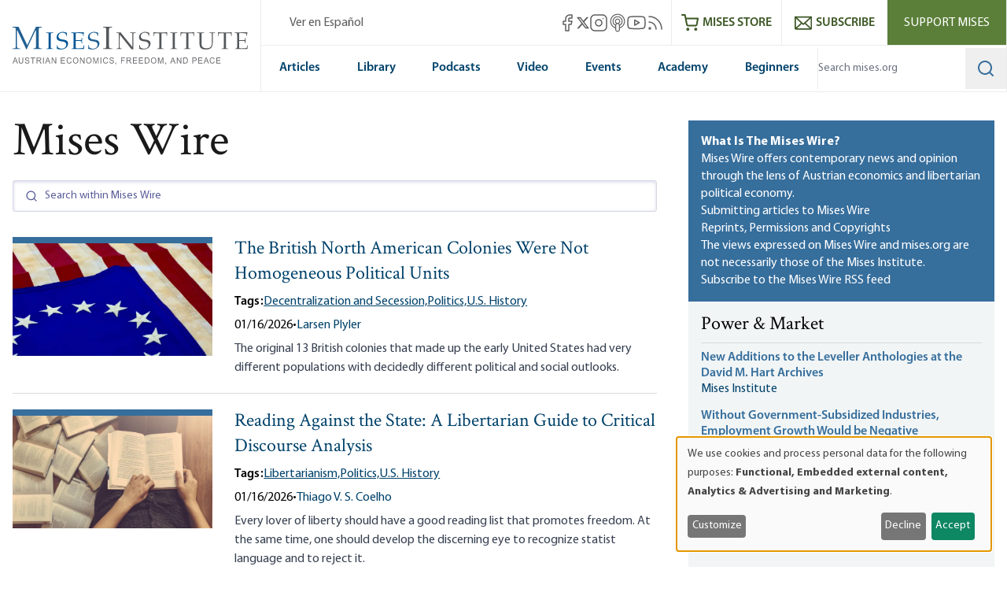

--- FILE ---
content_type: text/html; charset=UTF-8
request_url: https://mises.org/wire?_=1661363878601&title=20
body_size: 77677
content:
<!DOCTYPE html>
<html lang="en" dir="ltr" prefix="og: https://ogp.me/ns#" class="scroll-smooth">
  <head>
    <script>
      // Set consent mode defaults to denied before any tags load
      window.dataLayer = window.dataLayer || [];
      function gtag(){dataLayer.push(arguments);}
      if (localStorage.getItem('klaro') === null) {
        gtag('consent', 'default', {
          ad_storage: 'denied',
          analytics_storage: 'denied',
          ad_user_data: 'denied',
          ad_personalization: 'denied'
        });
      } else {
        const klaroData = JSON.parse(decodeURIComponent(localStorage.getItem('klaro')));
        gtag('consent', 'default', {
          ad_storage: klaroData.ga || klaroData.gtm ? 'granted' : 'denied',
          analytics_storage: klaroData.ga || klaroData.gtm || klaroData.matomo ? 'granted' : 'denied',
          ad_user_data: klaroData.ga || klaroData.gtm ? 'granted' : 'denied',
          ad_personalization: klaroData.ga || klaroData.gtm ? 'granted' : 'denied'
        });
      }
    </script>
    <link rel="icon" href="https://cdn.mises.org/favicon.ico" type="image/x-icon" />
    <meta charset="utf-8" />
<script>(function(w,d,s,l,i){w[l]=w[l]||[];w[l].push({'gtm.start':
new Date().getTime(),event:'gtm.js'});var f=d.getElementsByTagName(s)[0],
j=d.createElement(s),dl=l!='dataLayer'?'&amp;l='+l:'';j.async=true;j.src=
'https://www.googletagmanager.com/gtm.js?id='+i+dl;f.parentNode.insertBefore(j,f);
})(window,document,'script','dataLayer','GTM-588JCSW');
</script>
<meta name="description" content="With the help of our extraordinary supporters, the Mises Institute is the world&#039;s leading supporter of the ideas of liberty and the Austrian School of" />
<link rel="canonical" href="https://mises.org/wire" />
<meta property="og:image" content="https://cdn.mises.org/Mises_1200x630_thumbnail_20190329.jpg" />
<meta name="Generator" content="Drupal 11 (https://www.drupal.org)" />
<meta name="MobileOptimized" content="width" />
<meta name="HandheldFriendly" content="true" />
<meta name="viewport" content="width=device-width, initial-scale=1.0" />
<style>.-translate-x-1\/2,.-translate-y-0\.5,.-translate-y-1\/2,.atom-svg,.focus\:-translate-y-1,.group-\[\.open\]\:-rotate-45,.group-\[\.open\]\:rotate-45,.group-\[\.open\]\:translate-y-\[-0\.3rem\],.group-\[\.open\]\:translate-y-\[0\.7rem\],.group-open\/top\:-rotate-180,.group-open\:-rotate-180,.hover\:-translate-y-1,.hover\:scale-110,.rotate-0,.transform,.translate-x-\[-50\%\],.translate-y-0,.translate-y-0\.5,.translate-y-\[-50\%\]{--tw-translate-x:0;--tw-translate-y:0;--tw-rotate:0;--tw-skew-x:0;--tw-skew-y:0;--tw-scale-x:1;--tw-scale-y:1}.shadow,.shadow-lg,.shadow-md,.shadow-xl{--tw-ring-offset-shadow:0 0 #0000;--tw-ring-shadow:0 0 #0000;--tw-shadow:0 0 #0000;--tw-shadow-colored:0 0 #0000}.focus\:ring{--tw-ring-inset: ;--tw-ring-offset-width:0px;--tw-ring-offset-color:#fff;--tw-ring-color:rgba(59,130,246,.5);--tw-ring-offset-shadow:0 0 #0000;--tw-ring-shadow:0 0 #0000;--tw-shadow:0 0 #0000;--tw-shadow-colored:0 0 #0000}.blur,.filter,.primary-content:before{--tw-blur: ;--tw-brightness: ;--tw-contrast: ;--tw-grayscale: ;--tw-hue-rotate: ;--tw-invert: ;--tw-saturate: ;--tw-sepia: ;--tw-drop-shadow: }/*! tailwindcss v3.4.18 | MIT License | https://tailwindcss.com*/*,:after,:before{box-sizing:border-box;border:0 solid #e5e7eb}:after,:before{--tw-content:""}:host,html{line-height:1.5;-webkit-text-size-adjust:100%;-moz-tab-size:4;-o-tab-size:4;tab-size:4;font-family:ui-sans-serif,system-ui,sans-serif,Apple Color Emoji,Segoe UI Emoji,Segoe UI Symbol,Noto Color Emoji;font-feature-settings:normal;font-variation-settings:normal;-webkit-tap-highlight-color:transparent}body{margin:0;line-height:inherit}hr{height:0;color:inherit;border-top-width:1px}abbr:where([title]){-webkit-text-decoration:underline dotted;text-decoration:underline dotted}h1,h2,h3,h4,h5,h6{font-size:inherit;font-weight:inherit}a{color:inherit;text-decoration:inherit}b,strong{font-weight:bolder}code,kbd,pre,samp{font-family:ui-monospace,SFMono-Regular,Menlo,Monaco,Consolas,Liberation Mono,Courier New,monospace;font-feature-settings:normal;font-variation-settings:normal;font-size:1em}small{font-size:80%}sub,sup{font-size:75%;line-height:0;position:relative;vertical-align:baseline}sub{bottom:-.25em}sup{top:-.5em}table{text-indent:0;border-color:inherit;border-collapse:collapse}button,input,optgroup,select,textarea{font-family:inherit;font-feature-settings:inherit;font-variation-settings:inherit;font-size:100%;font-weight:inherit;line-height:inherit;letter-spacing:inherit;color:inherit;margin:0;padding:0}button,select{text-transform:none}button,input:where([type=button]),input:where([type=reset]),input:where([type=submit]){-webkit-appearance:button;background-color:transparent;background-image:none}:-moz-focusring{outline:auto}:-moz-ui-invalid{box-shadow:none}progress{vertical-align:baseline}::-webkit-inner-spin-button,::-webkit-outer-spin-button{height:auto}[type=search]{-webkit-appearance:textfield;outline-offset:-2px}::-webkit-search-decoration{-webkit-appearance:none}::-webkit-file-upload-button{-webkit-appearance:button;font:inherit}summary{display:list-item}blockquote,dd,dl,figure,h1,h2,h3,h4,h5,h6,hr,p,pre{margin:0}fieldset{margin:0}fieldset,legend{padding:0}menu,ol,ul{list-style:none;margin:0;padding:0}dialog{padding:0}textarea{resize:vertical}input::-moz-placeholder,textarea::-moz-placeholder{opacity:1;color:#9ca3af}input::placeholder,textarea::placeholder{opacity:1;color:#9ca3af}[role=button],button{cursor:pointer}:disabled{cursor:default}audio,canvas,embed,iframe,img,object,svg,video{display:block;vertical-align:middle}img,video{max-width:100%;height:auto}[hidden]:where(:not([hidden=until-found])){display:none}[multiple],[type=date],[type=datetime-local],[type=email],[type=month],[type=number],[type=password],[type=search],[type=tel],[type=text],[type=time],[type=url],[type=week],input:where(:not([type])),select,textarea{-webkit-appearance:none;-moz-appearance:none;appearance:none;background-color:#fff;border-color:#6b7280;border-width:1px;border-radius:0;padding:.5rem .75rem;font-size:1rem;line-height:1.5rem;--tw-shadow:0 0 #0000}[multiple]:focus,[type=date]:focus,[type=datetime-local]:focus,[type=email]:focus,[type=month]:focus,[type=number]:focus,[type=password]:focus,[type=search]:focus,[type=tel]:focus,[type=text]:focus,[type=time]:focus,[type=url]:focus,[type=week]:focus,input:where(:not([type])):focus,select:focus,textarea:focus{outline:2px solid transparent;outline-offset:2px;--tw-ring-inset:var(--tw-empty,/*!*/ /*!*/);--tw-ring-offset-width:0px;--tw-ring-offset-color:#fff;--tw-ring-color:#2563eb;--tw-ring-offset-shadow:var(--tw-ring-inset) 0 0 0 var(--tw-ring-offset-width) var(--tw-ring-offset-color);--tw-ring-shadow:var(--tw-ring-inset) 0 0 0 calc(1px + var(--tw-ring-offset-width)) var(--tw-ring-color);box-shadow:var(--tw-ring-offset-shadow),var(--tw-ring-shadow),var(--tw-shadow);border-color:#2563eb}input::-moz-placeholder,textarea::-moz-placeholder{color:#6b7280;opacity:1}input::placeholder,textarea::placeholder{color:#6b7280;opacity:1}::-webkit-datetime-edit-fields-wrapper{padding:0}::-webkit-date-and-time-value{min-height:1.5em;text-align:inherit}::-webkit-datetime-edit{display:inline-flex}::-webkit-datetime-edit,::-webkit-datetime-edit-day-field,::-webkit-datetime-edit-hour-field,::-webkit-datetime-edit-meridiem-field,::-webkit-datetime-edit-millisecond-field,::-webkit-datetime-edit-minute-field,::-webkit-datetime-edit-month-field,::-webkit-datetime-edit-second-field,::-webkit-datetime-edit-year-field{padding-top:0;padding-bottom:0}select{background-image:url("data:image/svg+xml;charset=utf-8,%3Csvg xmlns='http://www.w3.org/2000/svg' fill='none' viewBox='0 0 20 20'%3E%3Cpath stroke='%236b7280' stroke-linecap='round' stroke-linejoin='round' stroke-width='1.5' d='m6 8 4 4 4-4'/%3E%3C/svg%3E");background-position:right .5rem center;background-repeat:no-repeat;background-size:1.5em 1.5em;padding-right:2.5rem;-webkit-print-color-adjust:exact;print-color-adjust:exact}[multiple],[size]:where(select:not([size="1"])){background-image:none;background-position:0 0;background-repeat:unset;background-size:initial;padding-right:.75rem;-webkit-print-color-adjust:unset;print-color-adjust:unset}[type=checkbox],[type=radio]{-webkit-appearance:none;-moz-appearance:none;appearance:none;padding:0;-webkit-print-color-adjust:exact;print-color-adjust:exact;display:inline-block;vertical-align:middle;background-origin:border-box;-webkit-user-select:none;-moz-user-select:none;user-select:none;flex-shrink:0;height:1rem;width:1rem;color:#2563eb;background-color:#fff;border-color:#6b7280;border-width:1px;--tw-shadow:0 0 #0000}[type=checkbox]{border-radius:0}[type=radio]{border-radius:100%}[type=checkbox]:focus,[type=radio]:focus{outline:2px solid transparent;outline-offset:2px;--tw-ring-inset:var(--tw-empty,/*!*/ /*!*/);--tw-ring-offset-width:2px;--tw-ring-offset-color:#fff;--tw-ring-color:#2563eb;--tw-ring-offset-shadow:var(--tw-ring-inset) 0 0 0 var(--tw-ring-offset-width) var(--tw-ring-offset-color);--tw-ring-shadow:var(--tw-ring-inset) 0 0 0 calc(2px + var(--tw-ring-offset-width)) var(--tw-ring-color);box-shadow:var(--tw-ring-offset-shadow),var(--tw-ring-shadow),var(--tw-shadow)}[type=checkbox]:checked,[type=radio]:checked{border-color:transparent;background-color:currentColor;background-size:100% 100%;background-position:50%;background-repeat:no-repeat}[type=checkbox]:checked{background-image:url("data:image/svg+xml;charset=utf-8,%3Csvg xmlns='http://www.w3.org/2000/svg' fill='%23fff' viewBox='0 0 16 16'%3E%3Cpath d='M12.207 4.793a1 1 0 0 1 0 1.414l-5 5a1 1 0 0 1-1.414 0l-2-2a1 1 0 0 1 1.414-1.414L6.5 9.086l4.293-4.293a1 1 0 0 1 1.414 0'/%3E%3C/svg%3E")}@media (forced-colors:active) {[type=checkbox]:checked{-webkit-appearance:auto;-moz-appearance:auto;appearance:auto}}[type=radio]:checked{background-image:url("data:image/svg+xml;charset=utf-8,%3Csvg xmlns='http://www.w3.org/2000/svg' fill='%23fff' viewBox='0 0 16 16'%3E%3Ccircle cx='8' cy='8' r='3'/%3E%3C/svg%3E")}@media (forced-colors:active) {[type=radio]:checked{-webkit-appearance:auto;-moz-appearance:auto;appearance:auto}}[type=checkbox]:checked:focus,[type=checkbox]:checked:hover,[type=radio]:checked:focus,[type=radio]:checked:hover{border-color:transparent;background-color:currentColor}[type=checkbox]:indeterminate{background-image:url("data:image/svg+xml;charset=utf-8,%3Csvg xmlns='http://www.w3.org/2000/svg' fill='none' viewBox='0 0 16 16'%3E%3Cpath stroke='%23fff' stroke-linecap='round' stroke-linejoin='round' stroke-width='2' d='M4 8h8'/%3E%3C/svg%3E");border-color:transparent;background-color:currentColor;background-size:100% 100%;background-position:50%;background-repeat:no-repeat}@media (forced-colors:active) {[type=checkbox]:indeterminate{-webkit-appearance:auto;-moz-appearance:auto;appearance:auto}}[type=checkbox]:indeterminate:focus,[type=checkbox]:indeterminate:hover{border-color:transparent;background-color:currentColor}[type=file]{background:unset;border-color:inherit;border-width:0;border-radius:0;padding:0;font-size:unset;line-height:inherit}[type=file]:focus{outline:1px solid ButtonText;outline:1px auto -webkit-focus-ring-color}:root{--color-misesBlue:#366e9c;--color-misesBlueHover:#00426b;--color-misesBlueDark:#00426b;--color-misesGreyBlue:#e4ebee;--color-misesGreyBlueLight:#f3f6f7;--color-misesGrey:#494e54;--color-misesGreyLight:#d9d9d9;--color-misesGreyDark:#1a1a1a;--color-misesGreen:#5a8131;--color-misesGreenLight:#5b7f39;--color-misesGreenDark:#3d5826}@font-face{font-family:Crimson;src:url(/themes/custom/mises/assets/fonts/crimson/crimsontext-roman-webfont.woff2) format("woff2"),url(/themes/custom/mises/assets/fonts/crimson/crimsontext-roman-webfont.woff) format("woff");font-weight:400;font-style:normal;font-display:swap}@font-face{font-family:Crimson;src:url(/themes/custom/mises/assets/fonts/crimson/CrimsonText-Semibold.woff2) format("woff2"),url(/themes/custom/mises/assets/fonts/crimson/CrimsonText-Semibold.woff) format("woff");font-weight:700;font-style:normal;font-display:swap}@font-face{font-family:Myriad Pro;src:url(/themes/custom/mises/assets/fonts/myriad/MYRIADPRO-REGULAR.woff2) format("woff2"),url(/themes/custom/mises/assets/fonts/myriad/MYRIADPRO-REGULAR.woff) format("woff");font-style:normal;font-weight:400;font-display:swap}@font-face{font-family:Myriad Pro;src:url(/themes/custom/mises/assets/fonts/myriad/MYRIADPRO-BOLD.woff2) format("woff2"),url(/themes/custom/mises/assets/fonts/myriad/MYRIADPRO-BOLD.woff) format("woff");font-style:normal;font-weight:700;font-display:swap}@font-face{font-family:Myriad Pro;src:url(/themes/custom/mises/assets/fonts/myriad/MYRIADPRO-SEMIBOLD.woff) format("woff"),url(/themes/custom/mises/assets/fonts/myriad/MYRIADPRO-SEMIBOLDIT.woff) format("woff");font-style:normal;font-weight:600;font-display:swap}.container{width:100%;margin-right:auto;margin-left:auto;padding-right:1rem;padding-left:1rem}@media (min-width:1320px){.container{max-width:1320px}}@media (min-width:1536px){.container{max-width:1536px}}.prose{color:var(--tw-prose-body);max-width:65ch}.prose :where(p):not(:where([class~=not-prose],[class~=not-prose] *)){margin-top:1.25em;margin-bottom:1.25em}.prose :where([class~=lead]):not(:where([class~=not-prose],[class~=not-prose] *)){color:var(--tw-prose-lead);font-size:1.25em;line-height:1.6;margin-top:1.2em;margin-bottom:1.2em}.prose :where(a):not(:where([class~=not-prose],[class~=not-prose] *)){color:#00426b;text-decoration:underline;font-weight:500}.prose :where(strong):not(:where([class~=not-prose],[class~=not-prose] *)){color:var(--tw-prose-bold);font-weight:600}.prose :where(a strong):not(:where([class~=not-prose],[class~=not-prose] *)){color:inherit}.prose :where(blockquote strong):not(:where([class~=not-prose],[class~=not-prose] *)){color:inherit}.prose :where(thead th strong):not(:where([class~=not-prose],[class~=not-prose] *)){color:inherit}.prose :where(ol):not(:where([class~=not-prose],[class~=not-prose] *)){list-style-type:decimal;margin-top:1.25em;margin-bottom:1.25em;padding-inline-start:1.625em}.prose :where(ol[type=A]):not(:where([class~=not-prose],[class~=not-prose] *)){list-style-type:upper-alpha}.prose :where(ol[type=a]):not(:where([class~=not-prose],[class~=not-prose] *)){list-style-type:lower-alpha}.prose :where(ol[type=A s]):not(:where([class~=not-prose],[class~=not-prose] *)){list-style-type:upper-alpha}.prose :where(ol[type=a s]):not(:where([class~=not-prose],[class~=not-prose] *)){list-style-type:lower-alpha}.prose :where(ol[type=I]):not(:where([class~=not-prose],[class~=not-prose] *)){list-style-type:upper-roman}.prose :where(ol[type=i]):not(:where([class~=not-prose],[class~=not-prose] *)){list-style-type:lower-roman}.prose :where(ol[type=I s]):not(:where([class~=not-prose],[class~=not-prose] *)){list-style-type:upper-roman}.prose :where(ol[type=i s]):not(:where([class~=not-prose],[class~=not-prose] *)){list-style-type:lower-roman}.prose :where(ol[type="1"]):not(:where([class~=not-prose],[class~=not-prose] *)){list-style-type:decimal}.prose :where(ul):not(:where([class~=not-prose],[class~=not-prose] *)){list-style-type:disc;margin-top:1.25em;margin-bottom:1.25em;padding-inline-start:1.625em}.prose :where(ol>li):not(:where([class~=not-prose],[class~=not-prose] *))::marker{font-weight:400;color:var(--tw-prose-counters)}.prose :where(ul>li):not(:where([class~=not-prose],[class~=not-prose] *))::marker{color:var(--tw-prose-bullets)}.prose :where(dt):not(:where([class~=not-prose],[class~=not-prose] *)){color:var(--tw-prose-headings);font-weight:600;margin-top:1.25em}.prose :where(hr):not(:where([class~=not-prose],[class~=not-prose] *)){border-color:var(--tw-prose-hr);border-top-width:1px;margin-top:3em;margin-bottom:3em}.prose :where(blockquote):not(:where([class~=not-prose],[class~=not-prose] *)){font-weight:inherit;font-style:normal;color:var(--tw-prose-quotes);border-inline-start-width:.25rem;border-inline-start-color:var(--tw-prose-quote-borders);quotes:"\201C""\201D""\2018""\2019";margin-top:1.6em;margin-bottom:1.6em;padding-inline-start:1em;display:inline-block;background-color:rgba(228,235,238,.5);padding:2.5rem 2rem 2.5rem 6rem;border:none}.prose :where(blockquote):not(:where([class~=not-prose],[class~=not-prose] *)) p:first-of-type{position:relative}.prose :where(blockquote):not(:where([class~=not-prose],[class~=not-prose] *)) p:last-of-type{margin-bottom:0}.prose :where(blockquote):not(:where([class~=not-prose],[class~=not-prose] *)) p:first-of-type:before{content:"“";color:var(--color-misesBlue);font-family:Crimson;position:absolute;top:0;left:-4.5rem;font-size:12rem;line-height:8rem;font-weight:700}.prose :where(blockquote):not(:where([class~=not-prose],[class~=not-prose] *)) p:first-of-type:after{content:none}@media (max-width:767px){.prose :where(blockquote):not(:where([class~=not-prose],[class~=not-prose] *)){padding-left:3rem}.prose :where(blockquote):not(:where([class~=not-prose],[class~=not-prose] *)) p:first-of-type:before{font-size:4rem;line-height:3rem;left:-2rem}}.prose :where(blockquote p:first-of-type):not(:where([class~=not-prose],[class~=not-prose] *)):before{content:open-quote}.prose :where(blockquote p:last-of-type):not(:where([class~=not-prose],[class~=not-prose] *)):after{content:close-quote}.prose :where(h1):not(:where([class~=not-prose],[class~=not-prose] *)){color:var(--tw-prose-headings);font-weight:800;font-size:2.25em;margin-top:0;margin-bottom:.8888889em;line-height:1.1111111}.prose :where(h1 strong):not(:where([class~=not-prose],[class~=not-prose] *)){font-weight:900;color:inherit}.prose :where(h2):not(:where([class~=not-prose],[class~=not-prose] *)){color:var(--tw-prose-headings);font-weight:700;font-size:1.5em;margin-top:2em;margin-bottom:1em;line-height:1.3333333}.prose :where(h2 strong):not(:where([class~=not-prose],[class~=not-prose] *)){font-weight:800;color:inherit}.prose :where(h3):not(:where([class~=not-prose],[class~=not-prose] *)){color:var(--tw-prose-headings);font-weight:600;font-size:1.25em;margin-top:1.6em;margin-bottom:.6em;line-height:1.6}.prose :where(h3 strong):not(:where([class~=not-prose],[class~=not-prose] *)){font-weight:700;color:inherit}.prose :where(h4):not(:where([class~=not-prose],[class~=not-prose] *)){color:var(--tw-prose-headings);font-weight:600;margin-top:1.5em;margin-bottom:.5em;line-height:1.5}.prose :where(h4 strong):not(:where([class~=not-prose],[class~=not-prose] *)){font-weight:700;color:inherit}.prose :where(img):not(:where([class~=not-prose],[class~=not-prose] *)){margin-top:2em;margin-bottom:2em}.prose :where(picture):not(:where([class~=not-prose],[class~=not-prose] *)){display:block;margin-top:2em;margin-bottom:2em}.prose :where(video):not(:where([class~=not-prose],[class~=not-prose] *)){margin-top:2em;margin-bottom:2em}.prose :where(kbd):not(:where([class~=not-prose],[class~=not-prose] *)){font-weight:500;font-family:inherit;color:var(--tw-prose-kbd);box-shadow:0 0 0 1px var(--tw-prose-kbd-shadows),0 3px 0 var(--tw-prose-kbd-shadows);font-size:.875em;border-radius:.3125rem;padding-top:.1875em;padding-inline-end:.375em;padding-bottom:.1875em;padding-inline-start:.375em}.prose :where(code):not(:where([class~=not-prose],[class~=not-prose] *)){color:var(--tw-prose-code);font-weight:600;font-size:.875em}.prose :where(code):not(:where([class~=not-prose],[class~=not-prose] *)):before{content:"`"}.prose :where(code):not(:where([class~=not-prose],[class~=not-prose] *)):after{content:"`"}.prose :where(a code):not(:where([class~=not-prose],[class~=not-prose] *)){color:inherit}.prose :where(h1 code):not(:where([class~=not-prose],[class~=not-prose] *)){color:inherit}.prose :where(h2 code):not(:where([class~=not-prose],[class~=not-prose] *)){color:inherit;font-size:.875em}.prose :where(h3 code):not(:where([class~=not-prose],[class~=not-prose] *)){color:inherit;font-size:.9em}.prose :where(h4 code):not(:where([class~=not-prose],[class~=not-prose] *)){color:inherit}.prose :where(blockquote code):not(:where([class~=not-prose],[class~=not-prose] *)){color:inherit}.prose :where(thead th code):not(:where([class~=not-prose],[class~=not-prose] *)){color:inherit}.prose :where(pre):not(:where([class~=not-prose],[class~=not-prose] *)){color:var(--tw-prose-pre-code);background-color:var(--tw-prose-pre-bg);overflow-x:auto;font-weight:400;font-size:.875em;line-height:1.7142857;margin-top:1.7142857em;margin-bottom:1.7142857em;border-radius:.375rem;padding-top:.8571429em;padding-inline-end:1.1428571em;padding-bottom:.8571429em;padding-inline-start:1.1428571em}.prose :where(pre code):not(:where([class~=not-prose],[class~=not-prose] *)){background-color:transparent;border-width:0;border-radius:0;padding:0;font-weight:inherit;color:inherit;font-size:inherit;font-family:inherit;line-height:inherit}.prose :where(pre code):not(:where([class~=not-prose],[class~=not-prose] *)):before{content:none}.prose :where(pre code):not(:where([class~=not-prose],[class~=not-prose] *)):after{content:none}.prose :where(table):not(:where([class~=not-prose],[class~=not-prose] *)){width:100%;table-layout:auto;margin-top:2em;margin-bottom:2em;font-size:.875em;line-height:1.7142857}.prose :where(thead):not(:where([class~=not-prose],[class~=not-prose] *)){border-bottom-width:1px;border-bottom-color:var(--tw-prose-th-borders)}.prose :where(thead th):not(:where([class~=not-prose],[class~=not-prose] *)){color:var(--tw-prose-headings);font-weight:600;vertical-align:bottom;padding-inline-end:.5714286em;padding-bottom:.5714286em;padding-inline-start:.5714286em}.prose :where(tbody tr):not(:where([class~=not-prose],[class~=not-prose] *)){border-bottom-width:1px;border-bottom-color:var(--tw-prose-td-borders)}.prose :where(tbody tr:last-child):not(:where([class~=not-prose],[class~=not-prose] *)){border-bottom-width:0}.prose :where(tbody td):not(:where([class~=not-prose],[class~=not-prose] *)){vertical-align:baseline}.prose :where(tfoot):not(:where([class~=not-prose],[class~=not-prose] *)){border-top-width:1px;border-top-color:var(--tw-prose-th-borders)}.prose :where(tfoot td):not(:where([class~=not-prose],[class~=not-prose] *)){vertical-align:top}.prose :where(th,td):not(:where([class~=not-prose],[class~=not-prose] *)){text-align:start}.prose :where(figure>*):not(:where([class~=not-prose],[class~=not-prose] *)){margin-top:0;margin-bottom:0}.prose :where(figcaption):not(:where([class~=not-prose],[class~=not-prose] *)){color:var(--tw-prose-captions);font-size:.875em;line-height:1.4285714;margin-top:.8571429em}.prose{--tw-prose-body:#374151;--tw-prose-headings:#111827;--tw-prose-lead:#4b5563;--tw-prose-links:#111827;--tw-prose-bold:#111827;--tw-prose-counters:#6b7280;--tw-prose-bullets:#d1d5db;--tw-prose-hr:#e5e7eb;--tw-prose-quotes:#111827;--tw-prose-quote-borders:#e5e7eb;--tw-prose-captions:#6b7280;--tw-prose-kbd:#111827;--tw-prose-kbd-shadows:rgba(17,24,39,.1);--tw-prose-code:#111827;--tw-prose-pre-code:#e5e7eb;--tw-prose-pre-bg:#1f2937;--tw-prose-th-borders:#d1d5db;--tw-prose-td-borders:#e5e7eb;--tw-prose-invert-body:#d1d5db;--tw-prose-invert-headings:#fff;--tw-prose-invert-lead:#9ca3af;--tw-prose-invert-links:#fff;--tw-prose-invert-bold:#fff;--tw-prose-invert-counters:#9ca3af;--tw-prose-invert-bullets:#4b5563;--tw-prose-invert-hr:#374151;--tw-prose-invert-quotes:#f3f4f6;--tw-prose-invert-quote-borders:#374151;--tw-prose-invert-captions:#9ca3af;--tw-prose-invert-kbd:#fff;--tw-prose-invert-kbd-shadows:hsla(0,0%,100%,.1);--tw-prose-invert-code:#fff;--tw-prose-invert-pre-code:#d1d5db;--tw-prose-invert-pre-bg:rgba(0,0,0,.5);--tw-prose-invert-th-borders:#4b5563;--tw-prose-invert-td-borders:#374151;font-size:1rem;line-height:1.75}.prose :where(picture>img):not(:where([class~=not-prose],[class~=not-prose] *)){margin-top:0;margin-bottom:0}.prose :where(li):not(:where([class~=not-prose],[class~=not-prose] *)){margin-top:.5em;margin-bottom:.5em}.prose :where(ol>li):not(:where([class~=not-prose],[class~=not-prose] *)){padding-inline-start:.375em}.prose :where(ul>li):not(:where([class~=not-prose],[class~=not-prose] *)){padding-inline-start:.375em}.prose :where(.prose>ul>li p):not(:where([class~=not-prose],[class~=not-prose] *)){margin-top:.75em;margin-bottom:.75em}.prose :where(.prose>ul>li>p:first-child):not(:where([class~=not-prose],[class~=not-prose] *)){margin-top:1.25em}.prose :where(.prose>ul>li>p:last-child):not(:where([class~=not-prose],[class~=not-prose] *)){margin-bottom:1.25em}.prose :where(.prose>ol>li>p:first-child):not(:where([class~=not-prose],[class~=not-prose] *)){margin-top:1.25em}.prose :where(.prose>ol>li>p:last-child):not(:where([class~=not-prose],[class~=not-prose] *)){margin-bottom:1.25em}.prose :where(ul ul,ul ol,ol ul,ol ol):not(:where([class~=not-prose],[class~=not-prose] *)){margin-top:.75em;margin-bottom:.75em}.prose :where(dl):not(:where([class~=not-prose],[class~=not-prose] *)){margin-top:1.25em;margin-bottom:1.25em}.prose :where(dd):not(:where([class~=not-prose],[class~=not-prose] *)){margin-top:.5em;padding-inline-start:1.625em}.prose :where(hr+*):not(:where([class~=not-prose],[class~=not-prose] *)){margin-top:0}.prose :where(h2+*):not(:where([class~=not-prose],[class~=not-prose] *)){margin-top:0}.prose :where(h3+*):not(:where([class~=not-prose],[class~=not-prose] *)){margin-top:0}.prose :where(h4+*):not(:where([class~=not-prose],[class~=not-prose] *)){margin-top:0}.prose :where(thead th:first-child):not(:where([class~=not-prose],[class~=not-prose] *)){padding-inline-start:0}.prose :where(thead th:last-child):not(:where([class~=not-prose],[class~=not-prose] *)){padding-inline-end:0}.prose :where(tbody td,tfoot td):not(:where([class~=not-prose],[class~=not-prose] *)){padding-top:.5714286em;padding-inline-end:.5714286em;padding-bottom:.5714286em;padding-inline-start:.5714286em}.prose :where(tbody td:first-child,tfoot td:first-child):not(:where([class~=not-prose],[class~=not-prose] *)){padding-inline-start:0}.prose :where(tbody td:last-child,tfoot td:last-child):not(:where([class~=not-prose],[class~=not-prose] *)){padding-inline-end:0}.prose :where(figure):not(:where([class~=not-prose],[class~=not-prose] *)){margin-top:2em;margin-bottom:2em}.prose :where(.prose>:first-child):not(:where([class~=not-prose],[class~=not-prose] *)){margin-top:0}.prose :where(.prose>:last-child):not(:where([class~=not-prose],[class~=not-prose] *)){margin-bottom:0}.prose :where([class~=align-left]):not(:where([class~=not-prose],[class~=not-prose] *)){margin-right:.5em}.prose :where([class~=align-right]):not(:where([class~=not-prose],[class~=not-prose] *)){margin-left:.5em}.prose :where([class~=align-center]):not(:where([class~=not-prose],[class~=not-prose] *)){width:-moz-fit-content;width:fit-content;margin-left:auto;margin-right:auto}.prose :where(img[class~=align-center]):not(:where([class~=not-prose],[class~=not-prose] *)){width:auto;display:inline-block;margin-left:auto;margin-right:auto}.prose :where(table thead td):not(:where([class~=not-prose],[class~=not-prose] *)){font-weight:700}.prose :where(a[class~=cta-button]):not(:where([class~=not-prose],[class~=not-prose] *)){display:inline-block;padding:.25em 1.25em;background-color:transparent;border:1px solid #38709e;text-decoration:none;text-decoration-line:none}.prose :where(a[class~=cta-button]):not(:where([class~=not-prose],[class~=not-prose] *)):hover{color:#fff;background-color:#5b7f39;border-color:#5b7f39}.prose :where(a[class~=cta-button]):not(:where([class~=not-prose],[class~=not-prose] *)):focus{color:#fff;background-color:#5b7f39;border-color:#5b7f39}.prose :where(figure img):not(:where([class~=not-prose],[class~=not-prose] *)){margin-bottom:0}.prose :where(figure video):not(:where([class~=not-prose],[class~=not-prose] *)){margin-bottom:0}.prose :where(figure audio):not(:where([class~=not-prose],[class~=not-prose] *)){width:100%;margin-bottom:0}.prose :where([class~=media-oembed-content]):not(:where([class~=not-prose],[class~=not-prose] *)){width:100%}.prose :where(figure figcaption):not(:where([class~=not-prose],[class~=not-prose] *)){margin-top:-.25rem;text-align:center;background-color:#f3f6f7;padding-top:.75em;padding-bottom:.5em}.prose :where(blockquote[class~=simple]):not(:where([class~=not-prose],[class~=not-prose] *)){display:inline-block;margin-top:0;margin-bottom:0;background-color:unset;padding:0 2.5rem;border:none;font-style:normal;font-weight:inherit}.prose :where(blockquote[class~=simple]):not(:where([class~=not-prose],[class~=not-prose] *)) p:first-of-type:before{content:none}.prose :where(blockquote[class~=simple]):not(:where([class~=not-prose],[class~=not-prose] *)) p:first-of-type{position:relative}.prose :where(blockquote[class~=simple]):not(:where([class~=not-prose],[class~=not-prose] *)) p:last-of-type{margin-bottom:0}@media (max-width:767px){.prose :where(blockquote[class~=simple]):not(:where([class~=not-prose],[class~=not-prose] *)){padding-left:3rem}}.prose :where(.footnotes__item-wrapper p):not(:where([class~=not-prose],[class~=not-prose] *)){margin-bottom:.5em}.prose-lg{font-size:1.125rem;line-height:1.7777778}.prose-lg :where(p):not(:where([class~=not-prose],[class~=not-prose] *)){margin-top:1.3333333em;margin-bottom:1.3333333em}.prose-lg :where([class~=lead]):not(:where([class~=not-prose],[class~=not-prose] *)){font-size:1.2222222em;line-height:1.4545455;margin-top:1.0909091em;margin-bottom:1.0909091em}.prose-lg :where(blockquote):not(:where([class~=not-prose],[class~=not-prose] *)){margin-top:1.6666667em;margin-bottom:1.6666667em;padding-inline-start:1em}.prose-lg :where(h1):not(:where([class~=not-prose],[class~=not-prose] *)){font-size:2.6666667em;margin-top:0;margin-bottom:.8333333em;line-height:1}.prose-lg :where(h2):not(:where([class~=not-prose],[class~=not-prose] *)){font-size:1.6666667em;margin-top:1.8666667em;margin-bottom:1.0666667em;line-height:1.3333333}.prose-lg :where(h3):not(:where([class~=not-prose],[class~=not-prose] *)){font-size:1.3333333em;margin-top:1.6666667em;margin-bottom:.6666667em;line-height:1.5}.prose-lg :where(h4):not(:where([class~=not-prose],[class~=not-prose] *)){margin-top:1.7777778em;margin-bottom:.4444444em;line-height:1.5555556}.prose-lg :where(img):not(:where([class~=not-prose],[class~=not-prose] *)){margin-top:1.7777778em;margin-bottom:1.7777778em}.prose-lg :where(picture):not(:where([class~=not-prose],[class~=not-prose] *)){margin-top:1.7777778em;margin-bottom:1.7777778em}.prose-lg :where(picture>img):not(:where([class~=not-prose],[class~=not-prose] *)){margin-top:0;margin-bottom:0}.prose-lg :where(video):not(:where([class~=not-prose],[class~=not-prose] *)){margin-top:1.7777778em;margin-bottom:1.7777778em}.prose-lg :where(kbd):not(:where([class~=not-prose],[class~=not-prose] *)){font-size:.8888889em;border-radius:.3125rem;padding-top:.2222222em;padding-inline-end:.4444444em;padding-bottom:.2222222em;padding-inline-start:.4444444em}.prose-lg :where(code):not(:where([class~=not-prose],[class~=not-prose] *)){font-size:.8888889em}.prose-lg :where(h2 code):not(:where([class~=not-prose],[class~=not-prose] *)){font-size:.8666667em}.prose-lg :where(h3 code):not(:where([class~=not-prose],[class~=not-prose] *)){font-size:.875em}.prose-lg :where(pre):not(:where([class~=not-prose],[class~=not-prose] *)){font-size:.8888889em;line-height:1.75;margin-top:2em;margin-bottom:2em;border-radius:.375rem;padding-top:1em;padding-inline-end:1.5em;padding-bottom:1em;padding-inline-start:1.5em}.prose-lg :where(ol):not(:where([class~=not-prose],[class~=not-prose] *)){margin-top:1.3333333em;margin-bottom:1.3333333em;padding-inline-start:1.5555556em}.prose-lg :where(ul):not(:where([class~=not-prose],[class~=not-prose] *)){margin-top:1.3333333em;margin-bottom:1.3333333em;padding-inline-start:1.5555556em}.prose-lg :where(li):not(:where([class~=not-prose],[class~=not-prose] *)){margin-top:.6666667em;margin-bottom:.6666667em}.prose-lg :where(ol>li):not(:where([class~=not-prose],[class~=not-prose] *)){padding-inline-start:.4444444em}.prose-lg :where(ul>li):not(:where([class~=not-prose],[class~=not-prose] *)){padding-inline-start:.4444444em}.prose-lg :where(.prose-lg>ul>li p):not(:where([class~=not-prose],[class~=not-prose] *)){margin-top:.8888889em;margin-bottom:.8888889em}.prose-lg :where(.prose-lg>ul>li>p:first-child):not(:where([class~=not-prose],[class~=not-prose] *)){margin-top:1.3333333em}.prose-lg :where(.prose-lg>ul>li>p:last-child):not(:where([class~=not-prose],[class~=not-prose] *)){margin-bottom:1.3333333em}.prose-lg :where(.prose-lg>ol>li>p:first-child):not(:where([class~=not-prose],[class~=not-prose] *)){margin-top:1.3333333em}.prose-lg :where(.prose-lg>ol>li>p:last-child):not(:where([class~=not-prose],[class~=not-prose] *)){margin-bottom:1.3333333em}.prose-lg :where(ul ul,ul ol,ol ul,ol ol):not(:where([class~=not-prose],[class~=not-prose] *)){margin-top:.8888889em;margin-bottom:.8888889em}.prose-lg :where(dl):not(:where([class~=not-prose],[class~=not-prose] *)){margin-top:1.3333333em;margin-bottom:1.3333333em}.prose-lg :where(dt):not(:where([class~=not-prose],[class~=not-prose] *)){margin-top:1.3333333em}.prose-lg :where(dd):not(:where([class~=not-prose],[class~=not-prose] *)){margin-top:.6666667em;padding-inline-start:1.5555556em}.prose-lg :where(hr):not(:where([class~=not-prose],[class~=not-prose] *)){margin-top:3.1111111em;margin-bottom:3.1111111em}.prose-lg :where(hr+*):not(:where([class~=not-prose],[class~=not-prose] *)){margin-top:0}.prose-lg :where(h2+*):not(:where([class~=not-prose],[class~=not-prose] *)){margin-top:0}.prose-lg :where(h3+*):not(:where([class~=not-prose],[class~=not-prose] *)){margin-top:0}.prose-lg :where(h4+*):not(:where([class~=not-prose],[class~=not-prose] *)){margin-top:0}.prose-lg :where(table):not(:where([class~=not-prose],[class~=not-prose] *)){font-size:.8888889em;line-height:1.5}.prose-lg :where(thead th):not(:where([class~=not-prose],[class~=not-prose] *)){padding-inline-end:.75em;padding-bottom:.75em;padding-inline-start:.75em}.prose-lg :where(thead th:first-child):not(:where([class~=not-prose],[class~=not-prose] *)){padding-inline-start:0}.prose-lg :where(thead th:last-child):not(:where([class~=not-prose],[class~=not-prose] *)){padding-inline-end:0}.prose-lg :where(tbody td,tfoot td):not(:where([class~=not-prose],[class~=not-prose] *)){padding-top:.75em;padding-inline-end:.75em;padding-bottom:.75em;padding-inline-start:.75em}.prose-lg :where(tbody td:first-child,tfoot td:first-child):not(:where([class~=not-prose],[class~=not-prose] *)){padding-inline-start:0}.prose-lg :where(tbody td:last-child,tfoot td:last-child):not(:where([class~=not-prose],[class~=not-prose] *)){padding-inline-end:0}.prose-lg :where(figure):not(:where([class~=not-prose],[class~=not-prose] *)){margin-top:1.7777778em;margin-bottom:1.7777778em}.prose-lg :where(figure>*):not(:where([class~=not-prose],[class~=not-prose] *)){margin-top:0;margin-bottom:0}.prose-lg :where(figcaption):not(:where([class~=not-prose],[class~=not-prose] *)){font-size:.8888889em;line-height:1.5;margin-top:1em}.prose-lg :where(.prose-lg>:first-child):not(:where([class~=not-prose],[class~=not-prose] *)){margin-top:0}.prose-lg :where(.prose-lg>:last-child):not(:where([class~=not-prose],[class~=not-prose] *)){margin-bottom:0}.prose-xl{font-size:1.25rem;line-height:1.8}.prose-xl :where(p):not(:where([class~=not-prose],[class~=not-prose] *)){margin-top:1.2em;margin-bottom:1.2em}.prose-xl :where([class~=lead]):not(:where([class~=not-prose],[class~=not-prose] *)){font-size:1.2em;line-height:1.5;margin-top:1em;margin-bottom:1em}.prose-xl :where(blockquote):not(:where([class~=not-prose],[class~=not-prose] *)){margin-top:1.6em;margin-bottom:1.6em;padding-inline-start:1.0666667em}.prose-xl :where(h1):not(:where([class~=not-prose],[class~=not-prose] *)){font-size:2.8em;margin-top:0;margin-bottom:.8571429em;line-height:1}.prose-xl :where(h2):not(:where([class~=not-prose],[class~=not-prose] *)){font-size:1.8em;margin-top:1.5555556em;margin-bottom:.8888889em;line-height:1.1111111}.prose-xl :where(h3):not(:where([class~=not-prose],[class~=not-prose] *)){font-size:1.5em;margin-top:1.6em;margin-bottom:.6666667em;line-height:1.3333333}.prose-xl :where(h4):not(:where([class~=not-prose],[class~=not-prose] *)){margin-top:1.8em;margin-bottom:.6em;line-height:1.6}.prose-xl :where(img):not(:where([class~=not-prose],[class~=not-prose] *)){margin-top:2em;margin-bottom:2em}.prose-xl :where(picture):not(:where([class~=not-prose],[class~=not-prose] *)){margin-top:2em;margin-bottom:2em}.prose-xl :where(picture>img):not(:where([class~=not-prose],[class~=not-prose] *)){margin-top:0;margin-bottom:0}.prose-xl :where(video):not(:where([class~=not-prose],[class~=not-prose] *)){margin-top:2em;margin-bottom:2em}.prose-xl :where(kbd):not(:where([class~=not-prose],[class~=not-prose] *)){font-size:.9em;border-radius:.3125rem;padding-top:.25em;padding-inline-end:.4em;padding-bottom:.25em;padding-inline-start:.4em}.prose-xl :where(code):not(:where([class~=not-prose],[class~=not-prose] *)){font-size:.9em}.prose-xl :where(h2 code):not(:where([class~=not-prose],[class~=not-prose] *)){font-size:.8611111em}.prose-xl :where(h3 code):not(:where([class~=not-prose],[class~=not-prose] *)){font-size:.9em}.prose-xl :where(pre):not(:where([class~=not-prose],[class~=not-prose] *)){font-size:.9em;line-height:1.7777778;margin-top:2em;margin-bottom:2em;border-radius:.5rem;padding-top:1.1111111em;padding-inline-end:1.3333333em;padding-bottom:1.1111111em;padding-inline-start:1.3333333em}.prose-xl :where(ol):not(:where([class~=not-prose],[class~=not-prose] *)){margin-top:1.2em;margin-bottom:1.2em;padding-inline-start:1.6em}.prose-xl :where(ul):not(:where([class~=not-prose],[class~=not-prose] *)){margin-top:1.2em;margin-bottom:1.2em;padding-inline-start:1.6em}.prose-xl :where(li):not(:where([class~=not-prose],[class~=not-prose] *)){margin-top:.6em;margin-bottom:.6em}.prose-xl :where(ol>li):not(:where([class~=not-prose],[class~=not-prose] *)){padding-inline-start:.4em}.prose-xl :where(ul>li):not(:where([class~=not-prose],[class~=not-prose] *)){padding-inline-start:.4em}.prose-xl :where(.prose-xl>ul>li p):not(:where([class~=not-prose],[class~=not-prose] *)){margin-top:.8em;margin-bottom:.8em}.prose-xl :where(.prose-xl>ul>li>p:first-child):not(:where([class~=not-prose],[class~=not-prose] *)){margin-top:1.2em}.prose-xl :where(.prose-xl>ul>li>p:last-child):not(:where([class~=not-prose],[class~=not-prose] *)){margin-bottom:1.2em}.prose-xl :where(.prose-xl>ol>li>p:first-child):not(:where([class~=not-prose],[class~=not-prose] *)){margin-top:1.2em}.prose-xl :where(.prose-xl>ol>li>p:last-child):not(:where([class~=not-prose],[class~=not-prose] *)){margin-bottom:1.2em}.prose-xl :where(ul ul,ul ol,ol ul,ol ol):not(:where([class~=not-prose],[class~=not-prose] *)){margin-top:.8em;margin-bottom:.8em}.prose-xl :where(dl):not(:where([class~=not-prose],[class~=not-prose] *)){margin-top:1.2em;margin-bottom:1.2em}.prose-xl :where(dt):not(:where([class~=not-prose],[class~=not-prose] *)){margin-top:1.2em}.prose-xl :where(dd):not(:where([class~=not-prose],[class~=not-prose] *)){margin-top:.6em;padding-inline-start:1.6em}.prose-xl :where(hr):not(:where([class~=not-prose],[class~=not-prose] *)){margin-top:2.8em;margin-bottom:2.8em}.prose-xl :where(hr+*):not(:where([class~=not-prose],[class~=not-prose] *)){margin-top:0}.prose-xl :where(h2+*):not(:where([class~=not-prose],[class~=not-prose] *)){margin-top:0}.prose-xl :where(h3+*):not(:where([class~=not-prose],[class~=not-prose] *)){margin-top:0}.prose-xl :where(h4+*):not(:where([class~=not-prose],[class~=not-prose] *)){margin-top:0}.prose-xl :where(table):not(:where([class~=not-prose],[class~=not-prose] *)){font-size:.9em;line-height:1.5555556}.prose-xl :where(thead th):not(:where([class~=not-prose],[class~=not-prose] *)){padding-inline-end:.6666667em;padding-bottom:.8888889em;padding-inline-start:.6666667em}.prose-xl :where(thead th:first-child):not(:where([class~=not-prose],[class~=not-prose] *)){padding-inline-start:0}.prose-xl :where(thead th:last-child):not(:where([class~=not-prose],[class~=not-prose] *)){padding-inline-end:0}.prose-xl :where(tbody td,tfoot td):not(:where([class~=not-prose],[class~=not-prose] *)){padding-top:.8888889em;padding-inline-end:.6666667em;padding-bottom:.8888889em;padding-inline-start:.6666667em}.prose-xl :where(tbody td:first-child,tfoot td:first-child):not(:where([class~=not-prose],[class~=not-prose] *)){padding-inline-start:0}.prose-xl :where(tbody td:last-child,tfoot td:last-child):not(:where([class~=not-prose],[class~=not-prose] *)){padding-inline-end:0}.prose-xl :where(figure):not(:where([class~=not-prose],[class~=not-prose] *)){margin-top:2em;margin-bottom:2em}.prose-xl :where(figure>*):not(:where([class~=not-prose],[class~=not-prose] *)){margin-top:0;margin-bottom:0}.prose-xl :where(figcaption):not(:where([class~=not-prose],[class~=not-prose] *)){font-size:.9em;line-height:1.5555556;margin-top:1em}.prose-xl :where(.prose-xl>:first-child):not(:where([class~=not-prose],[class~=not-prose] *)){margin-top:0}.prose-xl :where(.prose-xl>:last-child):not(:where([class~=not-prose],[class~=not-prose] *)){margin-bottom:0}.prose-2xl{font-size:1.5rem;line-height:1.6666667}.prose-2xl :where(p):not(:where([class~=not-prose],[class~=not-prose] *)){margin-top:1.3333333em;margin-bottom:1.3333333em}.prose-2xl :where([class~=lead]):not(:where([class~=not-prose],[class~=not-prose] *)){font-size:1.25em;line-height:1.4666667;margin-top:1.0666667em;margin-bottom:1.0666667em}.prose-2xl :where(blockquote):not(:where([class~=not-prose],[class~=not-prose] *)){margin-top:1.7777778em;margin-bottom:1.7777778em;padding-inline-start:1.1111111em}.prose-2xl :where(h1):not(:where([class~=not-prose],[class~=not-prose] *)){font-size:2.6666667em;margin-top:0;margin-bottom:.875em;line-height:1}.prose-2xl :where(h2):not(:where([class~=not-prose],[class~=not-prose] *)){font-size:2em;margin-top:1.5em;margin-bottom:.8333333em;line-height:1.0833333}.prose-2xl :where(h3):not(:where([class~=not-prose],[class~=not-prose] *)){font-size:1.5em;margin-top:1.5555556em;margin-bottom:.6666667em;line-height:1.2222222}.prose-2xl :where(h4):not(:where([class~=not-prose],[class~=not-prose] *)){margin-top:1.6666667em;margin-bottom:.6666667em;line-height:1.5}.prose-2xl :where(img):not(:where([class~=not-prose],[class~=not-prose] *)){margin-top:2em;margin-bottom:2em}.prose-2xl :where(picture):not(:where([class~=not-prose],[class~=not-prose] *)){margin-top:2em;margin-bottom:2em}.prose-2xl :where(picture>img):not(:where([class~=not-prose],[class~=not-prose] *)){margin-top:0;margin-bottom:0}.prose-2xl :where(video):not(:where([class~=not-prose],[class~=not-prose] *)){margin-top:2em;margin-bottom:2em}.prose-2xl :where(kbd):not(:where([class~=not-prose],[class~=not-prose] *)){font-size:.8333333em;border-radius:.375rem;padding-top:.25em;padding-inline-end:.3333333em;padding-bottom:.25em;padding-inline-start:.3333333em}.prose-2xl :where(code):not(:where([class~=not-prose],[class~=not-prose] *)){font-size:.8333333em}.prose-2xl :where(h2 code):not(:where([class~=not-prose],[class~=not-prose] *)){font-size:.875em}.prose-2xl :where(h3 code):not(:where([class~=not-prose],[class~=not-prose] *)){font-size:.8888889em}.prose-2xl :where(pre):not(:where([class~=not-prose],[class~=not-prose] *)){font-size:.8333333em;line-height:1.8;margin-top:2em;margin-bottom:2em;border-radius:.5rem;padding-top:1.2em;padding-inline-end:1.6em;padding-bottom:1.2em;padding-inline-start:1.6em}.prose-2xl :where(ol):not(:where([class~=not-prose],[class~=not-prose] *)){margin-top:1.3333333em;margin-bottom:1.3333333em;padding-inline-start:1.5833333em}.prose-2xl :where(ul):not(:where([class~=not-prose],[class~=not-prose] *)){margin-top:1.3333333em;margin-bottom:1.3333333em;padding-inline-start:1.5833333em}.prose-2xl :where(li):not(:where([class~=not-prose],[class~=not-prose] *)){margin-top:.5em;margin-bottom:.5em}.prose-2xl :where(ol>li):not(:where([class~=not-prose],[class~=not-prose] *)){padding-inline-start:.4166667em}.prose-2xl :where(ul>li):not(:where([class~=not-prose],[class~=not-prose] *)){padding-inline-start:.4166667em}.prose-2xl :where(.prose-2xl>ul>li p):not(:where([class~=not-prose],[class~=not-prose] *)){margin-top:.8333333em;margin-bottom:.8333333em}.prose-2xl :where(.prose-2xl>ul>li>p:first-child):not(:where([class~=not-prose],[class~=not-prose] *)){margin-top:1.3333333em}.prose-2xl :where(.prose-2xl>ul>li>p:last-child):not(:where([class~=not-prose],[class~=not-prose] *)){margin-bottom:1.3333333em}.prose-2xl :where(.prose-2xl>ol>li>p:first-child):not(:where([class~=not-prose],[class~=not-prose] *)){margin-top:1.3333333em}.prose-2xl :where(.prose-2xl>ol>li>p:last-child):not(:where([class~=not-prose],[class~=not-prose] *)){margin-bottom:1.3333333em}.prose-2xl :where(ul ul,ul ol,ol ul,ol ol):not(:where([class~=not-prose],[class~=not-prose] *)){margin-top:.6666667em;margin-bottom:.6666667em}.prose-2xl :where(dl):not(:where([class~=not-prose],[class~=not-prose] *)){margin-top:1.3333333em;margin-bottom:1.3333333em}.prose-2xl :where(dt):not(:where([class~=not-prose],[class~=not-prose] *)){margin-top:1.3333333em}.prose-2xl :where(dd):not(:where([class~=not-prose],[class~=not-prose] *)){margin-top:.5em;padding-inline-start:1.5833333em}.prose-2xl :where(hr):not(:where([class~=not-prose],[class~=not-prose] *)){margin-top:3em;margin-bottom:3em}.prose-2xl :where(hr+*):not(:where([class~=not-prose],[class~=not-prose] *)){margin-top:0}.prose-2xl :where(h2+*):not(:where([class~=not-prose],[class~=not-prose] *)){margin-top:0}.prose-2xl :where(h3+*):not(:where([class~=not-prose],[class~=not-prose] *)){margin-top:0}.prose-2xl :where(h4+*):not(:where([class~=not-prose],[class~=not-prose] *)){margin-top:0}.prose-2xl :where(table):not(:where([class~=not-prose],[class~=not-prose] *)){font-size:.8333333em;line-height:1.4}.prose-2xl :where(thead th):not(:where([class~=not-prose],[class~=not-prose] *)){padding-inline-end:.6em;padding-bottom:.8em;padding-inline-start:.6em}.prose-2xl :where(thead th:first-child):not(:where([class~=not-prose],[class~=not-prose] *)){padding-inline-start:0}.prose-2xl :where(thead th:last-child):not(:where([class~=not-prose],[class~=not-prose] *)){padding-inline-end:0}.prose-2xl :where(tbody td,tfoot td):not(:where([class~=not-prose],[class~=not-prose] *)){padding-top:.8em;padding-inline-end:.6em;padding-bottom:.8em;padding-inline-start:.6em}.prose-2xl :where(tbody td:first-child,tfoot td:first-child):not(:where([class~=not-prose],[class~=not-prose] *)){padding-inline-start:0}.prose-2xl :where(tbody td:last-child,tfoot td:last-child):not(:where([class~=not-prose],[class~=not-prose] *)){padding-inline-end:0}.prose-2xl :where(figure):not(:where([class~=not-prose],[class~=not-prose] *)){margin-top:2em;margin-bottom:2em}.prose-2xl :where(figure>*):not(:where([class~=not-prose],[class~=not-prose] *)){margin-top:0;margin-bottom:0}.prose-2xl :where(figcaption):not(:where([class~=not-prose],[class~=not-prose] *)){font-size:.8333333em;line-height:1.6;margin-top:1em}.prose-2xl :where(.prose-2xl>:first-child):not(:where([class~=not-prose],[class~=not-prose] *)){margin-top:0}.prose-2xl :where(.prose-2xl>:last-child):not(:where([class~=not-prose],[class~=not-prose] *)){margin-bottom:0}.container-narrow{margin-left:auto;margin-right:auto;max-width:80rem;padding-left:1rem;padding-right:1rem}@media (min-width:768px){.container-narrow{padding-left:2rem;padding-right:2rem}}.mises-link,.mises-link a{--tw-text-opacity:1;color:rgb(0 66 107/var(--tw-text-opacity,1));text-decoration-line:none}.mises-link a:focus,.mises-link a:hover,.mises-link:focus,.mises-link:hover{--tw-text-opacity:1;color:rgb(56 112 158/var(--tw-text-opacity,1));text-decoration-line:underline}.cover-image img{position:absolute;top:0;left:0;height:100%;width:100%;-o-object-fit:cover;object-fit:cover}.fill-svg svg{width:100%;height:100%}img[data-ratio="16:9"]{aspect-ratio:16/9}img[data-ratio="3:2"]{aspect-ratio:3/2}img[data-ratio="6:9"]{aspect-ratio:6/9}img[data-ratio="1:1"]{aspect-ratio:1/1}img[data-ratio="4:3"]{aspect-ratio:4/3}img[data-ratio="17:22"]{aspect-ratio:17/22}.mises-page-background{--tw-bg-opacity:1;background-color:rgb(224 227 228/var(--tw-bg-opacity,1));background-image:url(https://cdn.mises.org/texture-body.svg)}.node-unpublished .primary-content{--tw-bg-opacity:1;background-color:rgb(255 241 242/var(--tw-bg-opacity,1))}.node-unpublished .primary-content:before{margin-top:.375rem;display:block;width:100%;text-align:center;font-size:3.75rem;line-height:1;--tw-text-opacity:1;color:rgb(255 255 255/var(--tw-text-opacity,1));--tw-drop-shadow:drop-shadow(0 4px 3px rgba(0,0,0,.07)) drop-shadow(0 2px 2px rgba(0,0,0,.06));filter:var(--tw-blur) var(--tw-brightness) var(--tw-contrast) var(--tw-grayscale) var(--tw-hue-rotate) var(--tw-invert) var(--tw-saturate) var(--tw-sepia) var(--tw-drop-shadow);--tw-content:"UNPUBLISHED";content:var(--tw-content)}.mises-print-hidden{display:none}@media (min-width:768px){.mises-print-hidden{display:grid}}form>div[id*=ajax-wrapper]{grid-column:span 4/span 4}.sidebar-menu__title{border-bottom:1px rgb(81 88 92/var(--tw-border-opacity,1));border-style:solid;--tw-border-opacity:0.25;padding:1rem 1.5rem;font-family:Crimson,serif;font-size:1.5rem;line-height:2rem;font-weight:300;letter-spacing:.025em}.sidebar-menu{background-color:rgba(228,235,238,.45)}.sidebar-menu ul{letter-spacing:.025em}.sidebar-menu ul li{display:block;font-size:1rem;line-height:1.5rem}.sidebar-menu .menu__link--has-children{cursor:pointer}.sidebar-menu ul li .menu__link-wrapper{position:relative;display:flex;width:100%;flex-direction:row;align-items:flex-end;justify-content:flex-start;border-bottom:1px rgb(81 88 92/var(--tw-border-opacity,1));border-style:solid;--tw-border-opacity:0.25;text-align:left;font-weight:600}.sidebar-menu ul li .menu__link{flex:1 1 0%;padding:.75rem 1.25rem;--tw-text-opacity:1;color:rgb(0 66 107/var(--tw-text-opacity,1));text-wrap:balance}.sidebar-menu ul li .menu__link:focus,.sidebar-menu ul li .menu__link:hover{--tw-text-opacity:1;color:rgb(91 127 57/var(--tw-text-opacity,1))}.sidebar-menu ul li .menu__link.is-active{--tw-border-opacity:1;border-color:rgb(90 129 49/var(--tw-border-opacity,1));--tw-bg-opacity:1;background-color:rgb(91 127 57/var(--tw-bg-opacity,1));--tw-text-opacity:1;color:rgb(255 255 255/var(--tw-text-opacity,1))}.sidebar-menu ul li .menu__link--button,.sidebar-menu ul li .menu__link--nolink{position:relative;width:100%;text-align:left}.sidebar-menu ul li .menu__link-wrapper .atom-svg{position:absolute;top:50%;right:1rem;--tw-translate-y:-50%;transform:translate(var(--tw-translate-x),var(--tw-translate-y)) rotate(var(--tw-rotate)) skewX(var(--tw-skew-x)) skewY(var(--tw-skew-y)) scaleX(var(--tw-scale-x)) scaleY(var(--tw-scale-y));--tw-text-opacity:1;color:rgb(0 66 107/var(--tw-text-opacity,1))}.sidebar-menu ul li .menu__link-wrapper .atom-svg:focus,.sidebar-menu ul li .menu__link-wrapper .atom-svg:hover{--tw-text-opacity:1;color:rgb(91 127 57/var(--tw-text-opacity,1))}.sidebar-menu ul li .menu__link-wrapper .atom-svg svg{height:1.5rem;width:1.5rem}.sidebar-menu ul li li .menu__link{padding-left:2rem}.sidebar-menu ul li li li .menu__link{padding-left:3.5rem}.sidebar-menu ul li li li li .menu__link{padding-left:5rem}.sidebar-menu ul li li li li li .menu__link{padding-left:6rem}.sidebar-menu li.menu__item--has-children>ul{visibility:hidden;display:none;opacity:0;transition-property:color,background-color,border-color,text-decoration-color,fill,stroke,opacity,box-shadow,transform,filter,backdrop-filter;transition-timing-function:cubic-bezier(.4,0,.2,1);transition-duration:.15s}.sidebar-menu li.menu__item--has-children.menu__item--is-open>ul{visibility:visible;display:block;opacity:1}.sidebar-menu li.menu__item--has-children.menu__item--is-open>.menu__link--has-children.is-active{--tw-text-opacity:1;color:rgb(255 255 255/var(--tw-text-opacity,1))}.sidebar-menu li.menu__item--has-children.menu__item--is-open>.menu__link-wrapper .atom-svg{--tw-rotate:90deg;transform:translate(var(--tw-translate-x),var(--tw-translate-y)) rotate(var(--tw-rotate)) skewX(var(--tw-skew-x)) skewY(var(--tw-skew-y)) scaleX(var(--tw-scale-x)) scaleY(var(--tw-scale-y));--tw-text-opacity:1;color:rgb(91 127 57/var(--tw-text-opacity,1))}.sidebar-menu li.menu__item--has-children>.menu__link-wrapper .menu__link--has-children.is-active+.menu__link-icon-button--stand-alone .atom-svg{--tw-text-opacity:1;color:rgb(255 255 255/var(--tw-text-opacity,1))}[class*=" mises-btn"],[class^=mises-btn]{box-sizing:border-box;display:inline-flex;align-items:center;justify-content:center;border-width:1px;border-color:transparent;padding:.75rem 1.25rem;font-size:1rem;line-height:1.5rem;font-weight:500;text-decoration-line:none!important;transition-property:color,background-color,border-color,text-decoration-color,fill,stroke,opacity,box-shadow,transform,filter,backdrop-filter;transition-duration:.2s;transition-timing-function:cubic-bezier(.4,0,.2,1)}.mises-btn-blue{--tw-bg-opacity:1;background-color:rgb(0 66 107/var(--tw-bg-opacity,1));--tw-text-opacity:1;color:rgb(255 255 255/var(--tw-text-opacity,1))}.mises-btn-blue-light,.mises-btn-blue:focus,.mises-btn-blue:hover{--tw-bg-opacity:1;background-color:rgb(56 112 158/var(--tw-bg-opacity,1))}.mises-btn-blue-light{--tw-text-opacity:1;color:rgb(255 255 255/var(--tw-text-opacity,1))}.mises-btn-blue-light:focus,.mises-btn-blue-light:hover{--tw-bg-opacity:1;background-color:rgb(0 66 107/var(--tw-bg-opacity,1))}.mises-btn-green{--tw-bg-opacity:1;background-color:rgb(91 127 57/var(--tw-bg-opacity,1));--tw-text-opacity:1;color:rgb(255 255 255/var(--tw-text-opacity,1))}.mises-btn-green:focus,.mises-btn-green:hover{--tw-bg-opacity:1;background-color:rgb(61 88 38/var(--tw-bg-opacity,1))}.mises-btn-blue-outline{--tw-border-opacity:1;border-color:rgb(0 66 107/var(--tw-border-opacity,1));background-color:transparent;--tw-text-opacity:1;color:rgb(0 66 107/var(--tw-text-opacity,1))}.mises-btn-blue-outline:focus,.mises-btn-blue-outline:hover{--tw-border-opacity:1;border-color:rgb(56 112 158/var(--tw-border-opacity,1));--tw-bg-opacity:1;background-color:rgb(56 112 158/var(--tw-bg-opacity,1));--tw-text-opacity:1;color:rgb(255 255 255/var(--tw-text-opacity,1))}.mises-btn-blue-light-outline{--tw-border-opacity:1;border-color:rgb(56 112 158/var(--tw-border-opacity,1));background-color:transparent;--tw-text-opacity:1;color:rgb(56 112 158/var(--tw-text-opacity,1))}.mises-btn-blue-light-outline:focus,.mises-btn-blue-light-outline:hover{--tw-border-opacity:1;border-color:rgb(0 66 107/var(--tw-border-opacity,1));--tw-bg-opacity:1;background-color:rgb(0 66 107/var(--tw-bg-opacity,1));--tw-text-opacity:1;color:rgb(255 255 255/var(--tw-text-opacity,1))}.mises-btn-blue-outline-green-hover{--tw-border-opacity:1;border-color:rgb(0 66 107/var(--tw-border-opacity,1));background-color:transparent;--tw-text-opacity:1;color:rgb(0 66 107/var(--tw-text-opacity,1))}.mises-btn-blue-outline-green-hover:focus,.mises-btn-blue-outline-green-hover:hover{--tw-border-opacity:1;border-color:rgb(91 127 57/var(--tw-border-opacity,1));--tw-bg-opacity:1;background-color:rgb(91 127 57/var(--tw-bg-opacity,1));--tw-text-opacity:1;color:rgb(255 255 255/var(--tw-text-opacity,1))}.mises-btn-white-outline-white-hover{--tw-border-opacity:1;border-color:rgb(255 255 255/var(--tw-border-opacity,1));background-color:transparent;--tw-text-opacity:1;color:rgb(255 255 255/var(--tw-text-opacity,1))}.mises-btn-white-outline-white-hover:focus,.mises-btn-white-outline-white-hover:hover{--tw-bg-opacity:1;background-color:rgb(255 255 255/var(--tw-bg-opacity,1));--tw-text-opacity:1;color:rgb(0 66 107/var(--tw-text-opacity,1))}.simple-popup-blocks-global{.spb-popup-main-wrapper{width:100%;max-width:650px}.spb_top_center{top:2.5rem}}.view-filters{form{.form-actions{margin-top:1rem;margin-bottom:1rem}}}#klaro .klaro{--dark2:#767676;--green1:#0e8763}#klaro .klaro .cm-powered-by{display:none}#klaro .klaro .cookie-notice:not(.cookie-modal-notice){box-shadow:none}@media (min-width:1024px){#klaro .klaro .cookie-notice:not(.cookie-modal-notice){box-shadow:none}}.sr-only{position:absolute;width:1px;height:1px;padding:0;margin:-1px;overflow:hidden;clip:rect(0,0,0,0);white-space:nowrap;border-width:0}.pointer-events-none{pointer-events:none}.visible{visibility:visible}.invisible{visibility:hidden}.fixed{position:fixed}.absolute{position:absolute}.relative{position:relative}.inset-0{inset:0}.inset-y-0{top:0;bottom:0}.-left-4{left:-1rem}.-top-2{top:-.5rem}.-top-px{top:-1px}.bottom-0{bottom:0}.bottom-2{bottom:.5rem}.left-0{left:0}.left-1\/2,.left-2\/4{left:50%}.left-4{left:1rem}.right-0{right:0}.right-2{right:.5rem}.top-0{top:0}.top-1\/2{top:50%}.top-2{top:.5rem}.top-2\/4{top:50%}.top-\[-36px\]{top:-36px}.top-full{top:100%}.z-10{z-index:10}.z-50{z-index:50}.z-\[1\]{z-index:1}.z-\[2\]{z-index:2}.col-span-1{grid-column:span 1/span 1}.col-span-12{grid-column:span 12/span 12}.col-span-2{grid-column:span 2/span 2}.col-span-3{grid-column:span 3/span 3}.col-span-4{grid-column:span 4/span 4}.col-span-6{grid-column:span 6/span 6}.col-span-8{grid-column:span 8/span 8}.col-span-9{grid-column:span 9/span 9}.col-span-full{grid-column:1/-1}.col-start-4{grid-column-start:4}.row-span-2{grid-row:span 2/span 2}.row-start-2{grid-row-start:2}.clear-both{clear:both}.m-0{margin:0}.mx-0{margin-left:0;margin-right:0}.mx-14{margin-left:3.5rem;margin-right:3.5rem}.mx-2{margin-left:.5rem;margin-right:.5rem}.mx-\[-1rem\]{margin-left:-1rem;margin-right:-1rem}.mx-auto{margin-left:auto;margin-right:auto}.my-0{margin-top:0;margin-bottom:0}.my-1{margin-top:.25rem;margin-bottom:.25rem}.my-1\.5{margin-top:.375rem;margin-bottom:.375rem}.my-12{margin-top:3rem;margin-bottom:3rem}.my-2{margin-top:.5rem;margin-bottom:.5rem}.my-3{margin-top:.75rem;margin-bottom:.75rem}.my-3\.5{margin-top:.875rem;margin-bottom:.875rem}.my-4{margin-top:1rem;margin-bottom:1rem}.my-5{margin-top:1.25rem;margin-bottom:1.25rem}.my-6{margin-top:1.5rem;margin-bottom:1.5rem}.my-8{margin-top:2rem;margin-bottom:2rem}.my-9{margin-top:2.25rem;margin-bottom:2.25rem}.my-\[5px\]{margin-top:5px;margin-bottom:5px}.\!mb-0{margin-bottom:0!important}.-mb-2{margin-bottom:-.5rem}.-mt-1{margin-top:-.25rem}.-mt-6{margin-top:-1.5rem}.mb-0{margin-bottom:0}.mb-1{margin-bottom:.25rem}.mb-1\.5{margin-bottom:.375rem}.mb-10{margin-bottom:2.5rem}.mb-2{margin-bottom:.5rem}.mb-3{margin-bottom:.75rem}.mb-4{margin-bottom:1rem}.mb-5{margin-bottom:1.25rem}.mb-6{margin-bottom:1.5rem}.mb-7{margin-bottom:1.75rem}.mb-8{margin-bottom:2rem}.mb-9{margin-bottom:2.25rem}.mb-\[60px\]{margin-bottom:60px}.ml-2{margin-left:.5rem}.ml-2\.5{margin-left:.625rem}.ml-4{margin-left:1rem}.ml-auto{margin-left:auto}.mr-1{margin-right:.25rem}.mr-2{margin-right:.5rem}.mr-4{margin-right:1rem}.mr-5{margin-right:1.25rem}.mt-0{margin-top:0}.mt-1{margin-top:.25rem}.mt-2{margin-top:.5rem}.mt-3{margin-top:.75rem}.mt-4{margin-top:1rem}.mt-5{margin-top:1.25rem}.mt-6{margin-top:1.5rem}.mt-8{margin-top:2rem}.block{display:block}.inline-block{display:inline-block}.inline{display:inline}.flex{display:flex}.inline-flex{display:inline-flex}.table{display:table}.grid{display:grid}.contents{display:contents}.hidden{display:none}.aspect-4\/3{aspect-ratio:4/3}.aspect-\[16\/9\]{aspect-ratio:16/9}.aspect-\[4\/3\]{aspect-ratio:4/3}.aspect-video{aspect-ratio:16/9}.h-0{height:0}.h-1{height:.25rem}.h-11{height:2.75rem}.h-14{height:3.5rem}.h-16{height:4rem}.h-3{height:.75rem}.h-32{height:8rem}.h-4{height:1rem}.h-5{height:1.25rem}.h-6{height:1.5rem}.h-7{height:1.75rem}.h-8{height:2rem}.h-9{height:2.25rem}.h-\[45px\]{height:45px}.h-\[4px\]{height:4px}.h-\[57px\]{height:57px}.h-\[70vh\]{height:70vh}.h-full{height:100%}.max-h-0{max-height:0}.max-h-48{max-height:12rem}.max-h-\[25px\]{max-height:25px}.max-h-\[800px\]{max-height:800px}.max-h-max{max-height:-moz-max-content;max-height:max-content}.min-h-\[18rem\]{min-height:18rem}.min-h-\[500px\]{min-height:500px}.w-1\/4{width:25%}.w-1\/5{width:20%}.w-11{width:2.75rem}.w-12{width:3rem}.w-14{width:3.5rem}.w-16{width:4rem}.w-2\/6{width:33.333333%}.w-3{width:.75rem}.w-3\/4{width:75%}.w-3\/5{width:60%}.w-32{width:8rem}.w-4{width:1rem}.w-5{width:1.25rem}.w-6{width:1.5rem}.w-64{width:16rem}.w-7{width:1.75rem}.w-8{width:2rem}.w-\[151px\]{width:151px}.w-\[45px\]{width:45px}.w-full{width:100%}.min-w-48{min-width:12rem}.min-w-\[15rem\]{min-width:15rem}.max-w-2xl{max-width:42rem}.max-w-5xl{max-width:64rem}.max-w-\[25px\]{max-width:25px}.max-w-\[368px\]{max-width:368px}.max-w-full{max-width:100%}.max-w-max{max-width:-moz-max-content;max-width:max-content}.max-w-none{max-width:none}.flex-1{flex:1 1 0%}.flex-none{flex:none}.flex-shrink{flex-shrink:1}.shrink-0{flex-shrink:0}.flex-grow,.grow{flex-grow:1}.basis-1\/3{flex-basis:33.333333%}.-translate-x-1\/2{--tw-translate-x:-50%}.-translate-x-1\/2,.-translate-y-0\.5{transform:translate(var(--tw-translate-x),var(--tw-translate-y)) rotate(var(--tw-rotate)) skewX(var(--tw-skew-x)) skewY(var(--tw-skew-y)) scaleX(var(--tw-scale-x)) scaleY(var(--tw-scale-y))}.-translate-y-0\.5{--tw-translate-y:-0.125rem}.-translate-y-1\/2{--tw-translate-y:-50%}.-translate-y-1\/2,.translate-x-\[-50\%\]{transform:translate(var(--tw-translate-x),var(--tw-translate-y)) rotate(var(--tw-rotate)) skewX(var(--tw-skew-x)) skewY(var(--tw-skew-y)) scaleX(var(--tw-scale-x)) scaleY(var(--tw-scale-y))}.translate-x-\[-50\%\]{--tw-translate-x:-50%}.translate-y-0{--tw-translate-y:0px}.translate-y-0,.translate-y-0\.5{transform:translate(var(--tw-translate-x),var(--tw-translate-y)) rotate(var(--tw-rotate)) skewX(var(--tw-skew-x)) skewY(var(--tw-skew-y)) scaleX(var(--tw-scale-x)) scaleY(var(--tw-scale-y))}.translate-y-0\.5{--tw-translate-y:0.125rem}.translate-y-\[-50\%\]{--tw-translate-y:-50%}.rotate-0,.translate-y-\[-50\%\]{transform:translate(var(--tw-translate-x),var(--tw-translate-y)) rotate(var(--tw-rotate)) skewX(var(--tw-skew-x)) skewY(var(--tw-skew-y)) scaleX(var(--tw-scale-x)) scaleY(var(--tw-scale-y))}.rotate-0{--tw-rotate:0deg}.transform{transform:translate(var(--tw-translate-x),var(--tw-translate-y)) rotate(var(--tw-rotate)) skewX(var(--tw-skew-x)) skewY(var(--tw-skew-y)) scaleX(var(--tw-scale-x)) scaleY(var(--tw-scale-y))}@keyframes pulse{50%{opacity:.5}}.animate-pulse{animation:pulse 2s cubic-bezier(.4,0,.6,1) infinite}.cursor-pointer{cursor:pointer}.resize{resize:both}.list-inside{list-style-position:inside}.list-disc{list-style-type:disc}.list-none{list-style-type:none}.appearance-none{-webkit-appearance:none;-moz-appearance:none;appearance:none}.auto-cols-\[250px\]{grid-auto-columns:250px}.grid-flow-col{grid-auto-flow:column}.grid-cols-1{grid-template-columns:repeat(1,minmax(0,1fr))}.grid-cols-12{grid-template-columns:repeat(12,minmax(0,1fr))}.grid-cols-2{grid-template-columns:repeat(2,minmax(0,1fr))}.grid-cols-3{grid-template-columns:repeat(3,minmax(0,1fr))}.grid-cols-4{grid-template-columns:repeat(4,minmax(0,1fr))}.grid-rows-1{grid-template-rows:repeat(1,minmax(0,1fr))}.grid-rows-2{grid-template-rows:repeat(2,minmax(0,1fr))}.flex-row{flex-direction:row}.flex-col{flex-direction:column}.flex-wrap{flex-wrap:wrap}.flex-nowrap{flex-wrap:nowrap}.items-start{align-items:flex-start}.items-center{align-items:center}.justify-start{justify-content:flex-start}.justify-end{justify-content:flex-end}.justify-center{justify-content:center}.justify-between{justify-content:space-between}.justify-items-start{justify-items:start}.justify-items-end{justify-items:end}.justify-items-center{justify-items:center}.gap-0{gap:0}.gap-1{gap:.25rem}.gap-1\.5{gap:.375rem}.gap-10{gap:2.5rem}.gap-12{gap:3rem}.gap-2{gap:.5rem}.gap-2\.5{gap:.625rem}.gap-3{gap:.75rem}.gap-4{gap:1rem}.gap-5{gap:1.25rem}.gap-6{gap:1.5rem}.gap-7{gap:1.75rem}.gap-8{gap:2rem}.gap-\[21px\]{gap:21px}.gap-\[30px\]{gap:30px}.gap-x-2{-moz-column-gap:.5rem;column-gap:.5rem}.gap-x-3{-moz-column-gap:.75rem;column-gap:.75rem}.gap-x-5{-moz-column-gap:1.25rem;column-gap:1.25rem}.gap-y-2{row-gap:.5rem}.space-x-2>:not([hidden])~:not([hidden]){--tw-space-x-reverse:0;margin-right:calc(.5rem*var(--tw-space-x-reverse));margin-left:calc(.5rem*(1 - var(--tw-space-x-reverse)))}.space-y-2>:not([hidden])~:not([hidden]){--tw-space-y-reverse:0;margin-top:calc(.5rem*(1 - var(--tw-space-y-reverse)));margin-bottom:calc(.5rem*var(--tw-space-y-reverse))}.space-y-3\.5>:not([hidden])~:not([hidden]){--tw-space-y-reverse:0;margin-top:calc(.875rem*(1 - var(--tw-space-y-reverse)));margin-bottom:calc(.875rem*var(--tw-space-y-reverse))}.space-y-4>:not([hidden])~:not([hidden]){--tw-space-y-reverse:0;margin-top:calc(1rem*(1 - var(--tw-space-y-reverse)));margin-bottom:calc(1rem*var(--tw-space-y-reverse))}.space-y-6>:not([hidden])~:not([hidden]){--tw-space-y-reverse:0;margin-top:calc(1.5rem*(1 - var(--tw-space-y-reverse)));margin-bottom:calc(1.5rem*var(--tw-space-y-reverse))}.self-end{align-self:flex-end}.overflow-hidden{overflow:hidden}.overflow-x-auto{overflow-x:auto}.overflow-x-scroll{overflow-x:scroll}.scroll-smooth{scroll-behavior:smooth}.truncate{overflow:hidden;text-overflow:ellipsis;white-space:nowrap}.text-wrap{text-wrap:wrap}.break-words{overflow-wrap:break-word}.break-all{word-break:break-all}.rounded{border-radius:.25rem}.rounded-full{border-radius:9999px}.rounded-lg{border-radius:.5rem}.rounded-none{border-radius:0}.rounded-sm{border-radius:.125rem}.rounded-b{border-bottom-right-radius:.25rem;border-bottom-left-radius:.25rem}.border{border-width:1px}.border-2{border-width:2px}.border-\[1px\]{border-width:1px}.border-x-0{border-left-width:0;border-right-width:0}.border-y{border-top-width:1px}.border-b,.border-y{border-bottom-width:1px}.border-b-4{border-bottom-width:4px}.border-l{border-left-width:1px}.border-r{border-right-width:1px}.border-r-0{border-right-width:0}.border-t{border-top-width:1px}.border-t-0{border-top-width:0}.border-t-4{border-top-width:4px}.border-t-8{border-top-width:8px}.border-solid{border-style:solid}.border-none{border-style:none}.border-black{--tw-border-opacity:1;border-color:rgb(0 0 0/var(--tw-border-opacity,1))}.border-blue-500{--tw-border-opacity:1;border-color:rgb(59 130 246/var(--tw-border-opacity,1))}.border-gray-300{--tw-border-opacity:1;border-color:rgb(209 213 219/var(--tw-border-opacity,1))}.border-misesBlue{--tw-border-opacity:1;border-color:rgb(54 110 156/var(--tw-border-opacity,1))}.border-misesBlueHover{--tw-border-opacity:1;border-color:rgb(0 66 107/var(--tw-border-opacity,1))}.border-misesGreyDark{--tw-border-opacity:1;border-color:rgb(26 26 26/var(--tw-border-opacity,1))}.border-misesGreyLight{--tw-border-opacity:1;border-color:rgb(217 217 217/var(--tw-border-opacity,1))}.border-teal-500{--tw-border-opacity:1;border-color:rgb(20 184 166/var(--tw-border-opacity,1))}.border-transparent{border-color:transparent}.border-white{--tw-border-opacity:1;border-color:rgb(255 255 255/var(--tw-border-opacity,1))}.border-yellow-500{--tw-border-opacity:1;border-color:rgb(234 179 8/var(--tw-border-opacity,1))}.border-b-misesGreyLight{--tw-border-opacity:1;border-bottom-color:rgb(217 217 217/var(--tw-border-opacity,1))}.border-t-misesGreyLight{--tw-border-opacity:1;border-top-color:rgb(217 217 217/var(--tw-border-opacity,1))}.border-opacity-50{--tw-border-opacity:0.5}.bg-\[\#E0E3E408\]{background-color:#e0e3e408}.bg-\[\#d9e1e5\]{--tw-bg-opacity:1;background-color:rgb(217 225 229/var(--tw-bg-opacity,1))}.bg-\[\#ebf0f3\]{--tw-bg-opacity:1;background-color:rgb(235 240 243/var(--tw-bg-opacity,1))}.bg-\[rgba\(0\2c 0\2c 0\2c 0\.25\)\]{background-color:rgba(0,0,0,.25)}.bg-black{--tw-bg-opacity:1;background-color:rgb(0 0 0/var(--tw-bg-opacity,1))}.bg-misesBlue{--tw-bg-opacity:1;background-color:rgb(54 110 156/var(--tw-bg-opacity,1))}.bg-misesBlueDark,.bg-misesBlueHover{--tw-bg-opacity:1;background-color:rgb(0 66 107/var(--tw-bg-opacity,1))}.bg-misesGreen{--tw-bg-opacity:1;background-color:rgb(90 129 49/var(--tw-bg-opacity,1))}.bg-misesGreenDark{--tw-bg-opacity:1;background-color:rgb(61 88 38/var(--tw-bg-opacity,1))}.bg-misesGreenLight{--tw-bg-opacity:1;background-color:rgb(91 127 57/var(--tw-bg-opacity,1))}.bg-misesGrey{--tw-bg-opacity:1;background-color:rgb(73 78 84/var(--tw-bg-opacity,1))}.bg-misesGreyBlue{--tw-bg-opacity:1;background-color:rgb(228 235 238/var(--tw-bg-opacity,1))}.bg-misesGreyBlue\/\[\.45\]{background-color:rgba(228,235,238,.45)}.bg-misesGreyBlueLight{--tw-bg-opacity:1;background-color:rgb(243 246 247/var(--tw-bg-opacity,1))}.bg-misesGreyDark{--tw-bg-opacity:1;background-color:rgb(26 26 26/var(--tw-bg-opacity,1))}.bg-misesGreyDarkish{--tw-bg-opacity:1;background-color:rgb(45 45 45/var(--tw-bg-opacity,1))}.bg-misesGreyLight{--tw-bg-opacity:1;background-color:rgb(217 217 217/var(--tw-bg-opacity,1))}.bg-misesGreyish{--tw-bg-opacity:1;background-color:rgb(81 88 92/var(--tw-bg-opacity,1))}.bg-transparent{background-color:transparent}.bg-white{--tw-bg-opacity:1;background-color:rgb(255 255 255/var(--tw-bg-opacity,1))}.bg-opacity-50{--tw-bg-opacity:0.5}.bg-opacity-80{--tw-bg-opacity:0.8}.bg-none{background-image:none}.bg-auto{background-size:auto}.fill-misesBlue{fill:#366e9c}.p-10{padding:2.5rem}.p-2{padding:.5rem}.p-3{padding:.75rem}.p-4{padding:1rem}.p-5{padding:1.25rem}.p-8{padding:2rem}.px-0{padding-left:0;padding-right:0}.px-1\.5{padding-left:.375rem;padding-right:.375rem}.px-10{padding-left:2.5rem;padding-right:2.5rem}.px-2{padding-left:.5rem;padding-right:.5rem}.px-2\.5{padding-left:.625rem;padding-right:.625rem}.px-3{padding-left:.75rem;padding-right:.75rem}.px-4{padding-left:1rem;padding-right:1rem}.px-5{padding-left:1.25rem;padding-right:1.25rem}.px-6{padding-left:1.5rem;padding-right:1.5rem}.px-8{padding-left:2rem;padding-right:2rem}.px-\[20px\]{padding-left:20px;padding-right:20px}.px-\[3\%\]{padding-left:3%;padding-right:3%}.py-1{padding-top:.25rem;padding-bottom:.25rem}.py-1\.5{padding-top:.375rem;padding-bottom:.375rem}.py-10{padding-top:2.5rem;padding-bottom:2.5rem}.py-12{padding-top:3rem;padding-bottom:3rem}.py-14{padding-top:3.5rem;padding-bottom:3.5rem}.py-2{padding-top:.5rem;padding-bottom:.5rem}.py-3{padding-top:.75rem;padding-bottom:.75rem}.py-4{padding-top:1rem;padding-bottom:1rem}.py-5{padding-top:1.25rem;padding-bottom:1.25rem}.py-6{padding-top:1.5rem;padding-bottom:1.5rem}.py-7{padding-top:1.75rem;padding-bottom:1.75rem}.py-8{padding-top:2rem;padding-bottom:2rem}.py-\[30px\]{padding-top:30px;padding-bottom:30px}.py-\[50px\]{padding-top:50px;padding-bottom:50px}.py-\[8px\]{padding-top:8px;padding-bottom:8px}.pb-2{padding-bottom:.5rem}.pb-3{padding-bottom:.75rem}.pb-4{padding-bottom:1rem}.pb-5{padding-bottom:1.25rem}.pb-6{padding-bottom:1.5rem}.pb-\[10px\]{padding-bottom:10px}.pb-\[35px\]{padding-bottom:35px}.pl-2{padding-left:.5rem}.pl-3{padding-left:.75rem}.pl-4{padding-left:1rem}.pr-0{padding-right:0}.pr-10{padding-right:2.5rem}.pr-2{padding-right:.5rem}.pr-4{padding-right:1rem}.pr-5{padding-right:1.25rem}.pr-6{padding-right:1.5rem}.pt-2{padding-top:.5rem}.pt-2\.5{padding-top:.625rem}.pt-3{padding-top:.75rem}.pt-4{padding-top:1rem}.pt-5{padding-top:1.25rem}.pt-6{padding-top:1.5rem}.pt-8{padding-top:2rem}.text-center{text-align:center}.text-right{text-align:right}.font-crimson{font-family:Crimson,serif}.font-myriad{font-family:Myriad Pro,san-serif}.text-2xl{font-size:1.5rem;line-height:2rem}.text-3xl{font-size:1.875rem;line-height:2.25rem}.text-4xl{font-size:2.25rem;line-height:2.5rem}.text-5xl{font-size:3rem;line-height:1}.text-base{font-size:1rem;line-height:1.5rem}.text-lg{font-size:1.125rem;line-height:1.75rem}.text-sm{font-size:.875rem;line-height:1.25rem}.text-xl{font-size:1.25rem;line-height:1.75rem}.text-xs{font-size:.75rem;line-height:1rem}.font-black{font-weight:900}.font-bold{font-weight:700}.font-light{font-weight:300}.font-medium{font-weight:500}.font-normal{font-weight:400}.font-semibold{font-weight:600}.uppercase{text-transform:uppercase}.capitalize{text-transform:capitalize}.not-italic{font-style:normal}.leading-7{line-height:1.75rem}.leading-8{line-height:2rem}.leading-\[160\%\]{line-height:160%}.leading-none{line-height:1}.leading-snug{line-height:1.375}.leading-tight{line-height:1.25}.tracking-\[0\.125rem\]{letter-spacing:.125rem}.tracking-wide{letter-spacing:.025em}.tracking-wider{letter-spacing:.05em}.text-\[\#C4C4C4\]{--tw-text-opacity:1;color:rgb(196 196 196/var(--tw-text-opacity,1))}.text-black{--tw-text-opacity:1;color:rgb(0 0 0/var(--tw-text-opacity,1))}.text-misesBlue{--tw-text-opacity:1;color:rgb(54 110 156/var(--tw-text-opacity,1))}.text-misesBlueDark{--tw-text-opacity:1;color:rgb(0 66 107/var(--tw-text-opacity,1))}.text-misesGreenDark{--tw-text-opacity:1;color:rgb(61 88 38/var(--tw-text-opacity,1))}.text-misesGreenerDarkBackgrounds{--tw-text-opacity:1;color:rgb(114 153 73/var(--tw-text-opacity,1))}.text-misesGrey{--tw-text-opacity:1;color:rgb(73 78 84/var(--tw-text-opacity,1))}.text-misesGreyDark{--tw-text-opacity:1;color:rgb(26 26 26/var(--tw-text-opacity,1))}.text-misesGreyish{--tw-text-opacity:1;color:rgb(81 88 92/var(--tw-text-opacity,1))}.text-white{--tw-text-opacity:1;color:rgb(255 255 255/var(--tw-text-opacity,1))}.text-white\/90{color:hsla(0,0%,100%,.9)}.text-opacity-70{--tw-text-opacity:0.7}.underline{text-decoration-line:underline}.overline{text-decoration-line:overline}.no-underline{text-decoration-line:none}.opacity-0{opacity:0}.opacity-100{opacity:1}.opacity-40{opacity:.4}.opacity-60{opacity:.6}.opacity-70{opacity:.7}.opacity-\[15\%\]{opacity:15%}.shadow{--tw-shadow:0 1px 3px 0 rgba(0,0,0,.1),0 1px 2px -1px rgba(0,0,0,.1);--tw-shadow-colored:0 1px 3px 0 var(--tw-shadow-color),0 1px 2px -1px var(--tw-shadow-color)}.shadow,.shadow-lg{box-shadow:var(--tw-ring-offset-shadow,0 0 #0000),var(--tw-ring-shadow,0 0 #0000),var(--tw-shadow)}.shadow-lg{--tw-shadow:0 10px 15px -3px rgba(0,0,0,.1),0 4px 6px -4px rgba(0,0,0,.1);--tw-shadow-colored:0 10px 15px -3px var(--tw-shadow-color),0 4px 6px -4px var(--tw-shadow-color)}.shadow-md{--tw-shadow:0 4px 6px -1px rgba(0,0,0,.1),0 2px 4px -2px rgba(0,0,0,.1);--tw-shadow-colored:0 4px 6px -1px var(--tw-shadow-color),0 2px 4px -2px var(--tw-shadow-color)}.shadow-md,.shadow-xl{box-shadow:var(--tw-ring-offset-shadow,0 0 #0000),var(--tw-ring-shadow,0 0 #0000),var(--tw-shadow)}.shadow-xl{--tw-shadow:0 20px 25px -5px rgba(0,0,0,.1),0 8px 10px -6px rgba(0,0,0,.1);--tw-shadow-colored:0 20px 25px -5px var(--tw-shadow-color),0 8px 10px -6px var(--tw-shadow-color)}.outline{outline-style:solid}.blur{--tw-blur:blur(8px)}.blur,.filter{filter:var(--tw-blur) var(--tw-brightness) var(--tw-contrast) var(--tw-grayscale) var(--tw-hue-rotate) var(--tw-invert) var(--tw-saturate) var(--tw-sepia) var(--tw-drop-shadow)}.transition{transition-property:color,background-color,border-color,text-decoration-color,fill,stroke,opacity,box-shadow,transform,filter,backdrop-filter;transition-timing-function:cubic-bezier(.4,0,.2,1);transition-duration:.15s}.transition-all{transition-property:all;transition-timing-function:cubic-bezier(.4,0,.2,1);transition-duration:.15s}.duration-200{transition-duration:.2s}.duration-300{transition-duration:.3s}.ease-in{transition-timing-function:cubic-bezier(.4,0,1,1)}.ease-out{transition-timing-function:cubic-bezier(0,0,.2,1)}.no-scrollbar::-webkit-scrollbar{display:none}.no-scrollbar{-ms-overflow-style:none;scrollbar-width:none}.stretched-link:after{content:"";pointer-events:auto;position:absolute;inset:0;z-index:10;background-color:transparent}.\[text-wrap\:balance\]{text-wrap:balance}.marker\:text-misesGrey ::marker{color:#494e54}.marker\:text-white ::marker{color:#fff}.marker\:text-misesGrey::marker{color:#494e54}.marker\:text-white::marker{color:#fff}.backdrop\:bg-black::backdrop{--tw-bg-opacity:1;background-color:rgb(0 0 0/var(--tw-bg-opacity,1))}.backdrop\:opacity-50::backdrop{opacity:.5}.after\:absolute:after{content:var(--tw-content);position:absolute}.after\:inset-0:after{content:var(--tw-content);inset:0}.first\:mt-4:first-child{margin-top:1rem}.first\:border-t:first-child{border-top-width:1px}.first\:pt-0:first-child{padding-top:0}.last\:mb-0:last-child{margin-bottom:0}.last\:border-0:last-child{border-width:0}.last\:border-none:last-child{border-style:none}.last\:pb-0:last-child{padding-bottom:0}.checked\:bg-misesBlueDark:checked{--tw-bg-opacity:1;background-color:rgb(0 66 107/var(--tw-bg-opacity,1))}.hover\:-translate-y-1:hover{--tw-translate-y:-0.25rem}.hover\:-translate-y-1:hover,.hover\:scale-110:hover{transform:translate(var(--tw-translate-x),var(--tw-translate-y)) rotate(var(--tw-rotate)) skewX(var(--tw-skew-x)) skewY(var(--tw-skew-y)) scaleX(var(--tw-scale-x)) scaleY(var(--tw-scale-y))}.hover\:scale-110:hover{--tw-scale-x:1.1;--tw-scale-y:1.1}.hover\:cursor-pointer:hover{cursor:pointer}.hover\:border-misesBlueHover:hover{--tw-border-opacity:1;border-color:rgb(0 66 107/var(--tw-border-opacity,1))}.hover\:border-misesGreenLight:hover{--tw-border-opacity:1;border-color:rgb(91 127 57/var(--tw-border-opacity,1))}.hover\:bg-misesBlue:hover{--tw-bg-opacity:1;background-color:rgb(54 110 156/var(--tw-bg-opacity,1))}.hover\:bg-misesBlueDarkHover:hover{--tw-bg-opacity:1;background-color:rgb(56 112 158/var(--tw-bg-opacity,1))}.hover\:bg-misesBlueHover:hover{--tw-bg-opacity:1;background-color:rgb(0 66 107/var(--tw-bg-opacity,1))}.hover\:bg-misesGreen:hover{--tw-bg-opacity:1;background-color:rgb(90 129 49/var(--tw-bg-opacity,1))}.hover\:bg-misesGreenDark:hover{--tw-bg-opacity:1;background-color:rgb(61 88 38/var(--tw-bg-opacity,1))}.hover\:bg-misesGreenLight:hover{--tw-bg-opacity:1;background-color:rgb(91 127 57/var(--tw-bg-opacity,1))}.hover\:text-misesBlue:hover{--tw-text-opacity:1;color:rgb(54 110 156/var(--tw-text-opacity,1))}.hover\:text-misesBlueDarkHover:hover{--tw-text-opacity:1;color:rgb(56 112 158/var(--tw-text-opacity,1))}.hover\:text-misesBlueHover:hover{--tw-text-opacity:1;color:rgb(0 66 107/var(--tw-text-opacity,1))}.hover\:text-misesGreen:hover{--tw-text-opacity:1;color:rgb(90 129 49/var(--tw-text-opacity,1))}.hover\:text-white:hover{--tw-text-opacity:1;color:rgb(255 255 255/var(--tw-text-opacity,1))}.hover\:text-opacity-100:hover{--tw-text-opacity:1}.hover\:underline:hover{text-decoration-line:underline}.hover\:no-underline:hover{text-decoration-line:none}.focus\:-translate-y-1:focus{--tw-translate-y:-0.25rem;transform:translate(var(--tw-translate-x),var(--tw-translate-y)) rotate(var(--tw-rotate)) skewX(var(--tw-skew-x)) skewY(var(--tw-skew-y)) scaleX(var(--tw-scale-x)) scaleY(var(--tw-scale-y))}.focus\:border-misesBlueHover:focus{--tw-border-opacity:1;border-color:rgb(0 66 107/var(--tw-border-opacity,1))}.focus\:bg-misesBlue:focus{--tw-bg-opacity:1;background-color:rgb(54 110 156/var(--tw-bg-opacity,1))}.focus\:bg-misesBlueDarkHover:focus{--tw-bg-opacity:1;background-color:rgb(56 112 158/var(--tw-bg-opacity,1))}.focus\:bg-misesBlueHover:focus{--tw-bg-opacity:1;background-color:rgb(0 66 107/var(--tw-bg-opacity,1))}.focus\:bg-misesGreenDark:focus{--tw-bg-opacity:1;background-color:rgb(61 88 38/var(--tw-bg-opacity,1))}.focus\:bg-misesGreenLight:focus{--tw-bg-opacity:1;background-color:rgb(91 127 57/var(--tw-bg-opacity,1))}.focus\:text-misesBlue:focus{--tw-text-opacity:1;color:rgb(54 110 156/var(--tw-text-opacity,1))}.focus\:text-misesBlueDarkHover:focus{--tw-text-opacity:1;color:rgb(56 112 158/var(--tw-text-opacity,1))}.focus\:text-misesBlueHover:focus{--tw-text-opacity:1;color:rgb(0 66 107/var(--tw-text-opacity,1))}.focus\:text-white:focus{--tw-text-opacity:1;color:rgb(255 255 255/var(--tw-text-opacity,1))}.focus\:underline:focus{text-decoration-line:underline}.focus\:outline-none:focus{outline:2px solid transparent;outline-offset:2px}.focus\:ring:focus{--tw-ring-offset-shadow:var(--tw-ring-inset) 0 0 0 var(--tw-ring-offset-width) var(--tw-ring-offset-color);--tw-ring-shadow:var(--tw-ring-inset) 0 0 0 calc(3px + var(--tw-ring-offset-width)) var(--tw-ring-color);box-shadow:var(--tw-ring-offset-shadow),var(--tw-ring-shadow),var(--tw-shadow,0 0 #0000)}.focus\:ring-indigo-200:focus{--tw-ring-opacity:1;--tw-ring-color:rgb(199 210 254/var(--tw-ring-opacity,1))}.focus\:ring-opacity-50:focus{--tw-ring-opacity:0.5}.group[open] .group-open\:-rotate-180,.group\/top[open] .group-open\/top\:-rotate-180{--tw-rotate:-180deg;transform:translate(var(--tw-translate-x),var(--tw-translate-y)) rotate(var(--tw-rotate)) skewX(var(--tw-skew-x)) skewY(var(--tw-skew-y)) scaleX(var(--tw-scale-x)) scaleY(var(--tw-scale-y))}.group:focus-within .group-focus-within\:visible{visibility:visible}.group:focus-within .group-focus-within\:max-h-screen{max-height:100vh}.group:focus-within .group-focus-within\:opacity-100{opacity:1}.group:hover .group-hover\:visible{visibility:visible}.group:hover .group-hover\:max-h-screen{max-height:100vh}.group:hover .group-hover\:bg-misesBlueHover{--tw-bg-opacity:1;background-color:rgb(0 66 107/var(--tw-bg-opacity,1))}.group:hover .group-hover\:opacity-100{opacity:1}.group.open .group-\[\.open\]\:translate-y-\[-0\.3rem\]{--tw-translate-y:-0.3rem}.group.open .group-\[\.open\]\:translate-y-\[-0\.3rem\],.group.open .group-\[\.open\]\:translate-y-\[0\.7rem\]{transform:translate(var(--tw-translate-x),var(--tw-translate-y)) rotate(var(--tw-rotate)) skewX(var(--tw-skew-x)) skewY(var(--tw-skew-y)) scaleX(var(--tw-scale-x)) scaleY(var(--tw-scale-y))}.group.open .group-\[\.open\]\:translate-y-\[0\.7rem\]{--tw-translate-y:0.7rem}.group.open .group-\[\.open\]\:-rotate-45{--tw-rotate:-45deg}.group.open .group-\[\.open\]\:-rotate-45,.group.open .group-\[\.open\]\:rotate-45{transform:translate(var(--tw-translate-x),var(--tw-translate-y)) rotate(var(--tw-rotate)) skewX(var(--tw-skew-x)) skewY(var(--tw-skew-y)) scaleX(var(--tw-scale-x)) scaleY(var(--tw-scale-y))}.group.open .group-\[\.open\]\:rotate-45{--tw-rotate:45deg}.group.open .group-\[\.open\]\:bg-misesBlueHover{--tw-bg-opacity:1;background-color:rgb(0 66 107/var(--tw-bg-opacity,1))}.group.menu-open .group-\[\.menu-open\]\:opacity-100{opacity:1}.group.open .group-\[\.open\]\:opacity-0{opacity:0}.group[data-active=true] .group-data-\[active\=true\]\:font-bold{font-weight:700}.group[data-active=true] .group-data-\[active\=true\]\:tracking-wide{letter-spacing:.025em}.prose-headings\:text-misesBlueDark :is(:where(h1,h2,h3,h4,h5,h6,th):not(:where([class~=not-prose],[class~=not-prose] *))){--tw-text-opacity:1;color:rgb(0 66 107/var(--tw-text-opacity,1))}.prose-headings\:text-white :is(:where(h1,h2,h3,h4,h5,h6,th):not(:where([class~=not-prose],[class~=not-prose] *))){--tw-text-opacity:1;color:rgb(255 255 255/var(--tw-text-opacity,1))}.first\:prose-h2\:mt-0 :is(:where(h2):not(:where([class~=not-prose],[class~=not-prose] *))):first-child{margin-top:0}.first\:prose-h3\:mt-0 :is(:where(h3):not(:where([class~=not-prose],[class~=not-prose] *))):first-child{margin-top:0}.prose-p\:my-2 :is(:where(p):not(:where([class~=not-prose],[class~=not-prose] *))){margin-top:.5rem;margin-bottom:.5rem}.prose-p\:mt-0 :is(:where(p):not(:where([class~=not-prose],[class~=not-prose] *))){margin-top:0}.first\:prose-p\:mt-0 :is(:where(p):not(:where([class~=not-prose],[class~=not-prose] *))):first-child{margin-top:0}.last\:prose-p\:mb-0 :is(:where(p):not(:where([class~=not-prose],[class~=not-prose] *))):last-child{margin-bottom:0}.prose-p\:last-of-type\:mb-0:last-of-type :is(:where(p):not(:where([class~=not-prose],[class~=not-prose] *))){margin-bottom:0}.prose-a\:text-misesBlueDark :is(:where(a):not(:where([class~=not-prose],[class~=not-prose] *))){--tw-text-opacity:1;color:rgb(0 66 107/var(--tw-text-opacity,1))}.prose-a\:text-white :is(:where(a):not(:where([class~=not-prose],[class~=not-prose] *))){--tw-text-opacity:1;color:rgb(255 255 255/var(--tw-text-opacity,1))}.prose-a\:underline :is(:where(a):not(:where([class~=not-prose],[class~=not-prose] *))){text-decoration-line:underline}.prose-a\:underline-offset-4 :is(:where(a):not(:where([class~=not-prose],[class~=not-prose] *))){text-underline-offset:4px}.hover\:prose-a\:no-underline :is(:where(a):not(:where([class~=not-prose],[class~=not-prose] *))):hover{text-decoration-line:none}.prose-figure\:my-1 :is(:where(figure):not(:where([class~=not-prose],[class~=not-prose] *))){margin-top:.25rem;margin-bottom:.25rem}.first\:prose-figure\:mt-0 :is(:where(figure):not(:where([class~=not-prose],[class~=not-prose] *))):first-child{margin-top:0}.prose-strong\:text-white :is(:where(strong):not(:where([class~=not-prose],[class~=not-prose] *))){--tw-text-opacity:1;color:rgb(255 255 255/var(--tw-text-opacity,1))}.prose-ol\:mt-0 :is(:where(ol):not(:where([class~=not-prose],[class~=not-prose] *))){margin-top:0}.prose-ol\:inline-block :is(:where(ol):not(:where([class~=not-prose],[class~=not-prose] *))){display:inline-block}.first\:prose-ol\:mt-0 :is(:where(ol):not(:where([class~=not-prose],[class~=not-prose] *))):first-child{margin-top:0}.prose-ul\:mt-0 :is(:where(ul):not(:where([class~=not-prose],[class~=not-prose] *))){margin-top:0}.prose-ul\:inline-block :is(:where(ul):not(:where([class~=not-prose],[class~=not-prose] *))){display:inline-block}.first\:prose-ul\:mt-0 :is(:where(ul):not(:where([class~=not-prose],[class~=not-prose] *))):first-child{margin-top:0}.prose-th\:font-bold :is(:where(th):not(:where([class~=not-prose],[class~=not-prose] *))){font-weight:700}.prose-img\:my-1 :is(:where(img):not(:where([class~=not-prose],[class~=not-prose] *))){margin-top:.25rem;margin-bottom:.25rem}@media (min-width:640px){.sm\:grid-cols-1{grid-template-columns:repeat(1,minmax(0,1fr))}}@media (min-width:768px){.md\:-right-4{right:-1rem}.md\:col-span-10{grid-column:span 10/span 10}.md\:col-span-12{grid-column:span 12/span 12}.md\:col-span-2{grid-column:span 2/span 2}.md\:col-span-3{grid-column:span 3/span 3}.md\:col-span-4{grid-column:span 4/span 4}.md\:col-span-6{grid-column:span 6/span 6}.md\:col-span-8{grid-column:span 8/span 8}.md\:col-span-9{grid-column:span 9/span 9}.md\:col-start-3{grid-column-start:3}.md\:mr-\[30px\]{margin-right:30px}.md\:flex{display:flex}.md\:w-1\/6{width:16.666667%}.md\:min-w-\[150px\]{min-width:150px}.md\:basis-1\/5{flex-basis:20%}.md\:grid-cols-12{grid-template-columns:repeat(12,minmax(0,1fr))}.md\:grid-cols-2{grid-template-columns:repeat(2,minmax(0,1fr))}.md\:grid-cols-3{grid-template-columns:repeat(3,minmax(0,1fr))}.md\:grid-cols-4{grid-template-columns:repeat(4,minmax(0,1fr))}.md\:grid-cols-5{grid-template-columns:repeat(5,minmax(0,1fr))}.md\:flex-row{flex-direction:row}.md\:items-end{align-items:flex-end}.md\:items-center{align-items:center}.md\:justify-end{justify-content:flex-end}.md\:gap-10{gap:2.5rem}.md\:gap-12{gap:3rem}.md\:gap-4{gap:1rem}.md\:border-r{border-right-width:1px}.md\:border-t-0{border-top-width:0}.md\:border-t-8{border-top-width:8px}.md\:py-\[10px\]{padding-top:10px;padding-bottom:10px}.md\:pr-\[30px\]{padding-right:30px}.md\:text-4xl{font-size:2.25rem;line-height:2.5rem}.md\:text-5xl{font-size:3rem;line-height:1}.md\:last\:border-r-0:last-child{border-right-width:0}}@media (min-width:1024px){.lg\:col-span-1{grid-column:span 1/span 1}.lg\:col-span-2{grid-column:span 2/span 2}.lg\:col-span-3{grid-column:span 3/span 3}.lg\:col-span-4{grid-column:span 4/span 4}.lg\:col-span-5{grid-column:span 5/span 5}.lg\:col-span-6{grid-column:span 6/span 6}.lg\:col-span-7{grid-column:span 7/span 7}.lg\:col-span-8{grid-column:span 8/span 8}.lg\:col-span-9{grid-column:span 9/span 9}.lg\:float-left{float:left}.lg\:m-0{margin:0}.lg\:my-10{margin-top:2.5rem;margin-bottom:2.5rem}.lg\:mr-12{margin-right:3rem}.lg\:mr-2{margin-right:.5rem}.lg\:mr-5{margin-right:1.25rem}.lg\:mr-\[30px\]{margin-right:30px}.lg\:\!block{display:block!important}.lg\:block{display:block}.lg\:flex{display:flex}.lg\:hidden{display:none}.lg\:min-h-\[8rem\]{min-height:8rem}.lg\:\!w-full{width:100%!important}.lg\:w-auto{width:auto}.lg\:min-w-24{min-width:6rem}.lg\:max-w-60{max-width:15rem}.lg\:max-w-\[240px\]{max-width:240px}.lg\:basis-1\/6{flex-basis:16.666667%}.lg\:grid-cols-12{grid-template-columns:repeat(12,minmax(0,1fr))}.lg\:grid-cols-2{grid-template-columns:repeat(2,minmax(0,1fr))}.lg\:grid-cols-3{grid-template-columns:repeat(3,minmax(0,1fr))}.lg\:grid-cols-4{grid-template-columns:repeat(4,minmax(0,1fr))}.lg\:grid-cols-5{grid-template-columns:repeat(5,minmax(0,1fr))}.lg\:flex-row{flex-direction:row}.lg\:items-center{align-items:center}.lg\:gap-10{gap:2.5rem}.lg\:gap-14{gap:3.5rem}.lg\:gap-28{gap:7rem}.lg\:gap-5{gap:1.25rem}.lg\:gap-6{gap:1.5rem}.lg\:gap-8{gap:2rem}.lg\:border-r,.lg\:border-r-\[1px\]{border-right-width:1px}.lg\:border-t-8{border-top-width:8px}.lg\:border-solid{border-style:solid}.lg\:border-misesBlue{--tw-border-opacity:1;border-color:rgb(54 110 156/var(--tw-border-opacity,1))}.lg\:px-12{padding-left:3rem;padding-right:3rem}.lg\:px-2{padding-left:.5rem;padding-right:.5rem}.lg\:px-20{padding-left:5rem;padding-right:5rem}.lg\:pr-5{padding-right:1.25rem}.lg\:pr-\[30px\]{padding-right:30px}.lg\:text-3xl{font-size:1.875rem;line-height:2.25rem}.lg\:text-5xl{font-size:3rem;line-height:1}.lg\:text-6xl{font-size:3.75rem;line-height:1}.lg\:text-lg{font-size:1.125rem;line-height:1.75rem}}@media (min-width:1280px){.xl\:grid-cols-2{grid-template-columns:repeat(2,minmax(0,1fr))}.xl\:grid-cols-3{grid-template-columns:repeat(3,minmax(0,1fr))}.xl\:grid-cols-4{grid-template-columns:repeat(4,minmax(0,1fr))}.xl\:grid-cols-5{grid-template-columns:repeat(5,minmax(0,1fr))}.xl\:flex-row{flex-direction:row}.xl\:items-center{align-items:center}.xl\:justify-between{justify-content:space-between}.xl\:pl-9{padding-left:2.25rem}.xl\:text-lg{font-size:1.125rem;line-height:1.75rem}}@media (max-width:1100px){.-lg\:col-span-12{grid-column:span 12/span 12}.-lg\:col-span-5{grid-column:span 5/span 5}.-lg\:col-span-7{grid-column:span 7/span 7}.-lg\:col-span-full{grid-column:1/-1}.-lg\:row-span-1{grid-row:span 1/span 1}.-lg\:row-start-1{grid-row-start:1}.-lg\:mx-0{margin-left:0;margin-right:0}.-lg\:mb-2\.5{margin-bottom:.625rem}.-lg\:mb-5{margin-bottom:1.25rem}.-lg\:mb-6{margin-bottom:1.5rem}.-lg\:mb-\[30px\]{margin-bottom:30px}.-lg\:mr-2{margin-right:.5rem}.-lg\:\!flex{display:flex!important}.-lg\:flex{display:flex}.-lg\:hidden{display:none}.-lg\:h-5{height:1.25rem}.-lg\:h-6{height:1.5rem}.-lg\:w-4{width:1rem}.-lg\:w-5{width:1.25rem}.-lg\:max-w-full{max-width:100%}.-lg\:grid-cols-1{grid-template-columns:repeat(1,minmax(0,1fr))}.-lg\:grid-rows-1{grid-template-rows:repeat(1,minmax(0,1fr))}.-lg\:flex-col{flex-direction:column}.-lg\:gap-0{gap:0}.-lg\:gap-2\.5{gap:.625rem}.-lg\:border-none{border-style:none}.-lg\:px-0{padding-left:0;padding-right:0}.-lg\:text-\[28px\]{font-size:28px}.-lg\:text-base{font-size:1rem;line-height:1.5rem}}@media (max-width:767px){.-md\:hidden{display:none}.-md\:flex-col{flex-direction:column}}@media print{.print\:col-span-full{grid-column:1/-1}.print\:hidden{display:none}.print\:border-black{--tw-border-opacity:1;border-color:rgb(0 0 0/var(--tw-border-opacity,1))}}.\[\&\>a\]\:block>a{display:block}.\[\&\>div\]\:my-1>div{margin-top:.25rem;margin-bottom:.25rem}.\[\&\>div\]\:w-full>div{width:100%}.\[\&\>div\]\:bg-misesGreyish>div{--tw-bg-opacity:1;background-color:rgb(81 88 92/var(--tw-bg-opacity,1))}.\[\&\>section\]\:mb-8>section{margin-bottom:2rem}.\[\&\>section\]\:border-b>section{border-bottom-width:1px}.\[\&\>section\]\:border-b-misesGreyLight>section{--tw-border-opacity:1;border-bottom-color:rgb(217 217 217/var(--tw-border-opacity,1))}.\[\&\>section\]\:pb-8>section{padding-bottom:2rem}.\[\&\>section\]\:first-of-type\:border-none:first-of-type>section{border-style:none}.\[\&\>svg\]\:h-14>svg{height:3.5rem}.\[\&\>svg\]\:h-16>svg{height:4rem}.\[\&\>svg\]\:h-6>svg{height:1.5rem}.\[\&\>svg\]\:h-full>svg{height:100%}.\[\&\>svg\]\:w-14>svg{width:3.5rem}.\[\&\>svg\]\:w-16>svg{width:4rem}.\[\&\>svg\]\:w-6>svg{width:1.5rem}.\[\&\>svg\]\:w-full>svg{width:100%}.\[\&_\.container\]\:p-0 .container{padding:0}.\[\&_\.paragraph\]\:mt-0 .paragraph{margin-top:0}.\[\&_a\:focus\]\:underline a:focus,.\[\&_a\:hover\]\:underline a:hover{text-decoration-line:underline}.\[\&_a\]\:text-misesBlue a{--tw-text-opacity:1;color:rgb(54 110 156/var(--tw-text-opacity,1))}.\[\&_a\]\:text-white a{--tw-text-opacity:1;color:rgb(255 255 255/var(--tw-text-opacity,1))}.\[\&_iframe\]\:aspect-video iframe{aspect-ratio:16/9}.\[\&_iframe\]\:h-auto iframe{height:auto}.\[\&_iframe\]\:w-full iframe{width:100%}.\[\&_img\]\:aspect-video img{aspect-ratio:16/9}.\[\&_img\]\:w-full img{width:100%}.\[\&_summary\:\:-webkit-details-marker\]\:hidden summary::-webkit-details-marker{display:none}.\[\&_video\]\:aspect-video video{aspect-ratio:16/9}.\[\&_video\]\:h-auto video{height:auto}.\[\&_video\]\:w-full video{width:100%}</style>
<link rel="preconnect" href="https://cdn.mises.org" />

    <title>Mises Wire | Mises Institute</title>
    <link rel="stylesheet" media="all" href="/sites/default/files/css/css_PDmdhxPcyDxWuqbi7nHMtp-SCZq6qLZKnTUMGIwYvCU.css?delta=0&amp;language=en&amp;theme=mises&amp;include=[base64]" />
<link rel="stylesheet" media="all" href="/sites/default/files/css/css_naJPN3Mu30WL_RMWWlvIsXBjRrh8-2m8OgLm-MEr-bs.css?delta=1&amp;language=en&amp;theme=mises&amp;include=[base64]" />

    <script src="/libraries/klaro/dist/klaro-no-translations-no-css.js?t8rvo7" defer id="klaro-js"></script>

  </head>
  <body class="bg-white m-0 text-base font-myriad path-wire bg-misesGreyLight">
        <a href="#main-content" class="visually-hidden focusable skip-link">
      Skip to main content
    </a>
    <noscript><iframe src="https://www.googletagmanager.com/ns.html?id=GTM-588JCSW" height="0" width="0" style="display:none;visibility:hidden;"></iframe>
</noscript>
      <div class="dialog-off-canvas-main-canvas" data-off-canvas-main-canvas>
    



<div class="layout-container mises-page-background">

  <div class="container px-0 bg-white">

      <div class="print:hidden">
  <header role="banner" class="header bg-white mb-9 -lg:mb-6 border-b border-misesGreyLight border-opacity-50 relative" data-component-id="mises:block-header">
  <div class="header__container container grid grid-cols-12 grid-rows-2 -lg:grid-rows-1 pr-0">
        <div class="header__logo col-span-3 row-span-2 flex flex-col justify-center items-start text-center border-r border-misesGreyLight border-opacity-50 -lg:row-start-1 -lg:col-span-7 -lg:row-span-1 -lg:border-none">
      <a href="https://mises.org/" class="py-4 pr-4">
        <img
          src="[data-uri]"
          width="350"
          height="63"
          alt="Mises Institute"
        />
      </a>
    </div>
    

        <div class="header__utility relative col-span-9 col-start-4 pl-2 border-b border-r border-misesGreyLight border-opacity-50 top-0 -lg:hidden xl:pl-9">
      <div class="header__utility__container flex flex-row justify-start items-center h-full font-semibold">
        <span class="font-normal">
            
          <a href="/es"  class="text-misesGreyDark text-opacity-70 hover:text-opacity-100">Ver en Español</a>


        </span>
        <div class="ml-auto">
          
      
<div class="flex flex-row flex-wrap justify-start items-center gap-4" data-component-id="mises:element-social-icons">
  <a class="social-link-icon text-misesGreyDark text-opacity-70 hover:text-opacity-100 transition" href="https://facebook.com/mises.institute" target="_blank">
    <span class="sr-only">Mises Facebook</span>
      <span class="atom-svg" data-component-id="mises:atom-svg">
    <svg width="24" height="24" viewBox="0 0 24 24" fill="none" stroke="currentColor" xmlns="http://www.w3.org/2000/svg">
  <path d="M18 2H15C13.6739 2 12.4021 2.52678 11.4645 3.46447C10.5268 4.40215 10 5.67392 10 7V10H7V14H10V22H14V14H17L18 10H14V7C14 6.73478 14.1054 6.48043 14.2929 6.29289C14.4804 6.10536 14.7348 6 15 6H18V2Z" stroke-width="1.5" stroke-linecap="round" stroke-linejoin="round"/>
</svg>

  </span>

  </a>
  <a class="social-link-icon text-misesGreyDark text-opacity-70 hover:text-opacity-100 transition" href="https://twitter.com/mises" target="_blank">
    <span class="sr-only">Mises X</span>
      <span class="atom-svg" data-component-id="mises:atom-svg">
    <svg xmlns="http://www.w3.org/2000/svg" width="16" height="16" fill="currentColor" viewBox="0 0 16 16">
  <path d="M12.6.75h2.454l-5.36 6.142L16 15.25h-4.937l-3.867-5.07-4.425 5.07H.316l5.733-6.57L0 .75h5.063l3.495 4.633L12.601.75Zm-.86 13.028h1.36L4.323 2.145H2.865l8.875 11.633Z"/>
</svg>

  </span>

  </a>
  <a class="social-link-icon text-misesGreyDark text-opacity-70 hover:text-opacity-100 transition" href="https://instagram.com/misesinstitute" target="_blank">
    <span class="sr-only">Mises Instagram</span>
      <span class="atom-svg" data-component-id="mises:atom-svg">
    <svg width="24" height="24" viewBox="0 0 24 24" fill="none" stroke="currentColor" xmlns="http://www.w3.org/2000/svg">
  <path d="M17 2H7C4.23858 2 2 4.23858 2 7V17C2 19.7614 4.23858 22 7 22H17C19.7614 22 22 19.7614 22 17V7C22 4.23858 19.7614 2 17 2Z"   stroke-width="1.5" stroke-linecap="round" stroke-linejoin="round"/>
  <path d="M16 11.3698C16.1234 12.2021 15.9813 13.052 15.5938 13.7988C15.2063 14.5456 14.5932 15.1512 13.8416 15.5295C13.0901 15.9077 12.2385 16.0394 11.4078 15.9057C10.5771 15.7721 9.80977 15.3799 9.21485 14.785C8.61993 14.1901 8.22774 13.4227 8.09408 12.592C7.96042 11.7614 8.09208 10.9097 8.47034 10.1582C8.8486 9.40667 9.4542 8.79355 10.201 8.40605C10.9478 8.01856 11.7978 7.8764 12.63 7.99981C13.4789 8.1257 14.2649 8.52128 14.8717 9.12812C15.4785 9.73496 15.8741 10.5209 16 11.3698Z" stroke-width="1.5" stroke-linecap="round" stroke-linejoin="round"/>
  <path d="M17.5 6.5H17.51" stroke-width="1.5" stroke-linecap="round" stroke-linejoin="round"/>
</svg>

  </span>

  </a>
  <a class="social-link-icon text-misesGreyDark text-opacity-70 hover:text-opacity-100 transition" href="https://podcasts.apple.com/us/artist/mises-institute/1280664810" target="_blank">
    <span class="sr-only">Mises itunes</span>
      <span class="atom-svg" data-component-id="mises:atom-svg">
    <svg width="24" height="24" viewBox="0 0 24 24" fill="currentColor" xmlns="http://www.w3.org/2000/svg">
  <path d="M21.408 10.0081C21.408 4.8241 17.184 0.600098 12 0.600098C6.81598 0.600098 2.59198 4.8241 2.59198 10.0081C2.59198 14.1601 5.27998 17.6641 9.02398 18.9121V20.4481C9.02398 22.0802 10.344 23.4241 12 23.4241C13.6559 23.4241 14.976 22.0801 14.976 20.4241V18.8881C18.696 17.6641 21.408 14.1361 21.408 10.0081ZM13.776 20.4241C13.776 21.4081 12.9839 22.2001 12 22.2001C11.016 22.2001 10.2239 21.4081 10.2239 20.4241V15.1921C10.2239 14.2081 11.016 13.4161 12 13.4161C12.9839 13.4161 13.776 14.2081 13.776 15.1921V20.4241ZM9.79198 10.0081C9.79198 8.78412 10.7999 7.7761 12.024 7.7761C13.248 7.7761 14.256 8.78406 14.256 10.0081C14.256 11.2321 13.248 12.2401 12.024 12.2401C10.7759 12.2161 9.79198 11.2321 9.79198 10.0081ZM13.824 12.8641C14.76 12.2641 15.408 11.2081 15.408 10.0081C15.408 8.13606 13.8719 6.6001 12 6.6001C10.1279 6.6001 8.59196 8.13612 8.59196 10.0081C8.59196 11.2081 9.21594 12.2641 10.1759 12.8641C9.69594 13.2481 9.33594 13.7521 9.16798 14.3521C7.72798 13.416 6.79198 11.8081 6.79198 9.98406C6.79198 7.10406 9.14398 4.75206 12 4.75206C14.88 4.75206 17.232 7.10406 17.232 9.98406C17.232 11.808 16.272 13.4161 14.856 14.3521C14.6639 13.7521 14.3039 13.2481 13.8239 12.8641H13.824ZM14.976 17.6641V15.6481C17.016 14.5681 18.408 12.4561 18.408 10.0081C18.4079 6.4561 15.528 3.6001 12 3.6001C8.47202 3.6001 5.61602 6.4801 5.61602 10.0081C5.61602 12.4561 7.00806 14.5921 9.04802 15.6481V17.6641C5.97602 16.4641 3.79202 13.4881 3.79202 10.0081C3.79202 5.4721 7.46402 1.7761 12 1.7761C16.536 1.7761 20.208 5.4721 20.208 9.9841C20.208 13.4881 18.048 16.4641 14.976 17.6641Z" />
</svg>

  </span>

  </a>
  <a class="social-link-icon text-misesGreyDark text-opacity-70 hover:text-opacity-100 transition" href="https://youtube.com/user/misesmedia" target="_blank" >
    <span class="sr-only">Mises Youtube</span>
      <span class="atom-svg" data-component-id="mises:atom-svg">
    <svg width="24" height="24" viewBox="0 0 24 24" fill="none" stroke="currentColor" xmlns="http://www.w3.org/2000/svg">
  <path d="M22.54 6.42C22.4212 5.94541 22.1793 5.51057 21.8387 5.15941C21.498 4.80824 21.0708 4.55318 20.6 4.42C18.88 4 12 4 12 4C12 4 5.12002 4 3.40002 4.46C2.92927 4.59318 2.502 4.84824 2.16137 5.19941C1.82074 5.55057 1.57881 5.98541 1.46002 6.46C1.14524 8.20556 0.991258 9.97631 1.00002 11.75C0.988802 13.537 1.14279 15.3213 1.46002 17.08C1.59098 17.5398 1.83833 17.9581 2.17817 18.2945C2.518 18.6308 2.93884 18.8738 3.40002 19C5.12002 19.46 12 19.46 12 19.46C12 19.46 18.88 19.46 20.6 19C21.0708 18.8668 21.498 18.6118 21.8387 18.2606C22.1793 17.9094 22.4212 17.4746 22.54 17C22.8524 15.2676 23.0063 13.5103 23 11.75C23.0112 9.96295 22.8573 8.1787 22.54 6.42Z" stroke-width="1.5" stroke-linecap="round" stroke-linejoin="round"/>
  <path d="M9.75 15.02L15.5 11.75L9.75 8.47998V15.02Z" stroke-width="1.5" stroke-linecap="round" stroke-linejoin="round"/>
</svg>

  </span>

  </a>
  <a class="social-link-icon text-misesGreyDark text-opacity-70 hover:text-opacity-100 transition" href="/rss.xml" target="_blank">
    <span class="sr-only">Mises RSS feed</span>
      <span class="atom-svg" data-component-id="mises:atom-svg">
    <svg width="24" height="24" viewBox="0 0 24 24" fill="none" stroke="currentColor" xmlns="http://www.w3.org/2000/svg">
  <path d="M4 11C6.38695 11 8.67613 11.9482 10.364 13.636C12.0518 15.3239 13 17.6131 13 20" stroke-width="1.5" stroke-linecap="round" stroke-linejoin="round"/>
  <path d="M4 4C8.24346 4 12.3131 5.68571 15.3137 8.68629C18.3143 11.6869 20 15.7565 20 20" stroke-width="1.5" stroke-linecap="round" stroke-linejoin="round"/>
  <path d="M5 20C5.55228 20 6 19.5523 6 19C6 18.4477 5.55228 18 5 18C4.44772 18 4 18.4477 4 19C4 19.5523 4.44772 20 5 20Z" stroke-width="1.5" stroke-linecap="round" stroke-linejoin="round"/>
</svg>

  </span>

  </a>
</div>

        </div>
                <div class="ml-2 h-full border-l border-misesGreyLight border-opacity-50">
          



<a class="inline-flex items-center py-2 px-3 uppercase no-underline text-misesGreenDark hover:text-misesGreen h-full" href="https://store.mises.org">
    <span class="atom-svg mr-1 -lg:mr-2" data-component-id="mises:atom-svg">
    <svg width="23" height="23" viewBox="0 0 23 23" fill="currentColor" xmlns="http://www.w3.org/2000/svg">
  <path fill-rule="evenodd" clip-rule="evenodd" d="M1 0.909668C0.447715 0.909668 0 1.35738 0 1.90967C0 2.46195 0.447715 2.90967 1 2.90967H3.8337L4.57892 6.63296C4.58323 6.66041 4.58867 6.68749 4.59517 6.71415L6.12031 14.3342L6.12048 14.335C6.24987 14.9854 6.60378 15.5696 7.12032 15.9854C7.63433 16.3992 8.2768 16.62 8.93636 16.6099H17.7971C18.4566 16.62 19.0991 16.3992 19.6131 15.9854C20.1299 15.5694 20.4839 14.9849 20.6131 14.3342L20.6131 14.3342L20.6146 14.3267L22.0759 6.66373C22.1317 6.37098 22.0541 6.06858 21.8641 5.83895C21.6741 5.60933 21.3916 5.4764 21.0936 5.4764H6.3871L5.63394 1.71341C5.5404 1.24605 5.13001 0.909668 4.65339 0.909668H1ZM8.08171 13.9431L6.7874 7.4764H19.8849L18.6514 13.9446L18.6508 13.9475C18.6126 14.1366 18.5093 14.3064 18.359 14.4275C18.2078 14.5491 18.0187 14.6138 17.8247 14.61L17.8056 14.6099H8.92785L8.90869 14.61C8.7147 14.6138 8.52559 14.5491 8.37446 14.4275C8.22332 14.3058 8.11979 14.1349 8.082 13.9446L8.08171 13.9431ZM8.3068 20.2632C8.35465 20.2632 8.39345 20.2244 8.39345 20.1766C8.39345 20.1287 8.35465 20.0899 8.3068 20.0899C8.25894 20.0899 8.22014 20.1287 8.22014 20.1766C8.22014 20.2244 8.25894 20.2632 8.3068 20.2632ZM6.39345 20.1766C6.39345 19.1199 7.25008 18.2632 8.3068 18.2632C9.36351 18.2632 10.2201 19.1199 10.2201 20.1766C10.2201 21.2333 9.36351 22.0899 8.3068 22.0899C7.25008 22.0899 6.39345 21.2333 6.39345 20.1766ZM18.3536 20.2632C18.4015 20.2632 18.4403 20.2244 18.4403 20.1766C18.4403 20.1287 18.4015 20.0899 18.3536 20.0899C18.3057 20.0899 18.2669 20.1287 18.2669 20.1766C18.2669 20.2244 18.3057 20.2632 18.3536 20.2632ZM16.4403 20.1766C16.4403 19.1199 17.2969 18.2632 18.3536 18.2632C19.4103 18.2632 20.2669 19.1199 20.2669 20.1766C20.2669 21.2333 19.4103 22.0899 18.3536 22.0899C17.2969 22.0899 16.4403 21.2333 16.4403 20.1766Z" />
</svg>

  </span>

  <span>Mises Store</span>
</a>

        </div>
                        <div class="h-full border-l border-misesGreyLight border-opacity-50">
          
<a
  href="/about-mises/subscribe"
  class="inline-flex items-center py-2 px-4 uppercase no-underline text-misesGreenDark hover:text-misesGreen h-full"
  data-component-id="mises:element-icon-link"
>
    <span class="atom-svg mr-1 -lg:mr-2" data-component-id="mises:atom-svg">
    <svg width="23" height="18" viewBox="0 0 23 18" fill="currentColor" xmlns="http://www.w3.org/2000/svg">
  <path d="M22.099 1.50992C22.0986 1.4942 22.0978 1.4785 22.0966 1.46284C22.0956 1.45005 22.0943 1.43735 22.0928 1.42473C22.091 1.41005 22.0887 1.39544 22.0861 1.38084C22.0838 1.36766 22.0812 1.35459 22.0783 1.34164C22.0751 1.32779 22.0715 1.31407 22.0677 1.30037C22.064 1.28727 22.0602 1.2743 22.056 1.26149C22.0515 1.2481 22.0465 1.23492 22.0414 1.22175C22.0365 1.20914 22.0315 1.19666 22.026 1.1844C22.0202 1.17143 22.0139 1.15869 22.0075 1.14598C22.0014 1.13392 21.9951 1.12198 21.9885 1.11026C21.9815 1.09815 21.9742 1.08624 21.9667 1.07438C21.959 1.06243 21.9512 1.0507 21.943 1.03916C21.9353 1.02829 21.9273 1.01763 21.919 1.00704C21.9097 0.995138 21.9001 0.983563 21.8901 0.97218C21.8855 0.966811 21.8814 0.961104 21.8766 0.955818C21.8725 0.951356 21.868 0.947569 21.8638 0.943212C21.8536 0.932472 21.8429 0.922122 21.8321 0.911927C21.8221 0.902511 21.8121 0.893198 21.8017 0.884328C21.7915 0.875585 21.7809 0.867285 21.7703 0.85904C21.7587 0.850039 21.7471 0.841089 21.7351 0.832763C21.7247 0.8255 21.714 0.818781 21.7032 0.812011C21.6906 0.804022 21.6781 0.796084 21.6651 0.788848C21.6538 0.782468 21.6421 0.776736 21.6304 0.770873C21.6177 0.764491 21.6051 0.758084 21.5921 0.752404C21.5793 0.746748 21.5662 0.74182 21.553 0.736785C21.5406 0.732064 21.5283 0.727266 21.5157 0.723141C21.5019 0.718572 21.4877 0.714762 21.4736 0.710897C21.4611 0.707524 21.4487 0.704074 21.4361 0.701247C21.422 0.698108 21.4077 0.695645 21.3934 0.693206C21.38 0.690923 21.3667 0.688693 21.3532 0.687059C21.3397 0.685425 21.3261 0.684334 21.3124 0.683349C21.2976 0.682259 21.2828 0.681403 21.268 0.681092C21.2619 0.680954 21.2561 0.680176 21.25 0.680176H0.85C0.844293 0.680176 0.838794 0.680928 0.833087 0.681032C0.81742 0.681344 0.801752 0.682225 0.786136 0.683392C0.773217 0.684378 0.760404 0.68539 0.747693 0.686921C0.733426 0.688632 0.719263 0.690966 0.705047 0.693431C0.691507 0.695769 0.677966 0.698075 0.664685 0.701057C0.651298 0.704041 0.638123 0.707672 0.624841 0.711304C0.611454 0.714987 0.598072 0.718593 0.584946 0.722899C0.571664 0.727255 0.558596 0.732315 0.545465 0.737349C0.533066 0.742122 0.520615 0.74679 0.508474 0.752108C0.494934 0.758048 0.481699 0.764741 0.468418 0.771434C0.457262 0.777036 0.446106 0.78251 0.435268 0.78858C0.421987 0.796025 0.409017 0.804198 0.396047 0.812419C0.385671 0.819006 0.375191 0.825544 0.365128 0.832575C0.352937 0.841031 0.34116 0.850106 0.329384 0.859292C0.318903 0.867412 0.308528 0.875557 0.298465 0.884168C0.287985 0.893118 0.277868 0.902534 0.2677 0.912106C0.256961 0.922223 0.24643 0.932495 0.236209 0.943156C0.232059 0.94754 0.227496 0.951353 0.223395 0.955815C0.21857 0.961106 0.214523 0.966813 0.209854 0.972177C0.199945 0.983565 0.190296 0.995135 0.180954 1.00704C0.172706 1.01762 0.164664 1.02829 0.156987 1.03915C0.148789 1.0507 0.140956 1.06242 0.133329 1.07438C0.125806 1.08624 0.118491 1.09814 0.111539 1.11026C0.104898 1.12198 0.0986213 1.13391 0.0925002 1.14597C0.0860668 1.15869 0.0797895 1.17142 0.0739787 1.18439C0.0685313 1.19666 0.0634993 1.20914 0.0586224 1.22175C0.0534863 1.23492 0.0485052 1.2481 0.0440438 1.26148C0.0397938 1.2743 0.0360028 1.28727 0.0323191 1.30037C0.0284803 1.31407 0.0248488 1.32779 0.0216836 1.34164C0.0187787 1.35458 0.0162361 1.36766 0.0139018 1.38084C0.0113082 1.39544 0.00902494 1.41004 0.00720806 1.42473C0.00564973 1.43736 0.0043874 1.45006 0.00342124 1.46283C0.00217599 1.47853 0.00138063 1.49422 0.00103496 1.50991C0.000881963 1.51671 0 1.52333 0 1.53018V15.9802C0.000515459 16.4309 0.179788 16.863 0.498488 17.1817C0.817188 17.5004 1.24929 17.6797 1.7 17.6802H20.4C20.8507 17.6797 21.2828 17.5004 21.6015 17.1817C21.9202 16.863 22.0995 16.4309 22.1 15.9802V1.53018C22.1 1.52333 22.0991 1.51671 22.099 1.50992ZM1.7 3.46247L7.93752 9.18021L1.7 14.8979V3.46247ZM12.3401 8.54449L12.3395 8.54506L11.05 9.72709L3.03523 2.38018H19.0648L12.3401 8.54449ZM9.1955 10.3333L10.4756 11.5068C10.6324 11.6505 10.8373 11.7302 11.05 11.7302C11.2627 11.7302 11.4676 11.6505 11.6244 11.5068L12.9046 10.3333L19.0648 15.9802H3.03528L9.1955 10.3333ZM14.1625 9.18018L20.4002 3.46231L20.401 14.8987L14.1625 9.18018Z" />
</svg>

  </span>

  <span>Subscribe</span>
</a>

        </div>
                
                      <a href="/giving/now" class="mises-btn-green uppercase h-full items-center">
                Support Mises
            </a>
          
              </div>
    </div>
    
        <div class="header__main col-span-9 col-start-4 row-start-2 border-r border-misesGreyLight border-opacity-50 -lg:row-start-1 -lg:col-span-5 -lg:border-none">

            <div class="header__main__container flex flex-row justify-start items-center h-full -lg:hidden">
        <nav class="header__main__desktop h-full flex-grow overflow-x-scroll no-scrollbar">
                                
          <ul  class="menu menu--main-menu menu--main-menu--en menu--level-1">
            
                          
        
        
        <li class="menu__item menu__item--link menu__item--level-1 menu__item--active-trail">
                    
          <a href="/wire" class="menu__link menu__link--link menu__link--level-1 menu__link--active-trail" data-drupal-link-system-path="wire">Articles</a>

          
        </li>
      
                          
        
        
        <li class="menu__item menu__item--link menu__item--level-1">
                    
          <a href="/library" class="menu__link menu__link--link menu__link--level-1" data-drupal-link-system-path="library">Library</a>

          
        </li>
      
                          
        
        
        <li class="menu__item menu__item--link menu__item--level-1">
                    
          <a href="/podcasts" class="menu__link menu__link--link menu__link--level-1" data-drupal-link-system-path="podcasts">Podcasts</a>

          
        </li>
      
                          
        
        
        <li class="menu__item menu__item--link menu__item--level-1">
                    
          <a href="https://www.youtube.com/user/misesmedia" class="menu__link menu__link--link menu__link--level-1" target="_blank">Video</a>

          
        </li>
      
                          
        
        
        <li class="menu__item menu__item--link menu__item--level-1">
                    
          <a href="/events" class="menu__link menu__link--link menu__link--level-1" data-drupal-link-system-path="events">Events</a>

          
        </li>
      
                          
        
        
        <li class="menu__item menu__item--link menu__item--level-1">
                    
          <a href="https://academy.mises.org" target="_blank" class="menu__link menu__link--link menu__link--level-1">Academy</a>

          
        </li>
      
                          
        
        
        <li class="menu__item menu__item--link menu__item--level-1">
                    
          <a href="/begin" class="menu__link menu__link--link menu__link--level-1" data-drupal-link-system-path="begin">Beginners</a>

          
        </li>
          </ul>
  


                  </nav>
        <div class="ml-auto h-full">
          
  

<form  class="flex h-full border-l border-misesGreyLight min-w-[15rem] border-opacity-50" action="/search" data-component-id="mises:element-header-search" id="search-query-desktop-form">
  <input
    class="
      form-input
      flex-grow
      focus:ring
      border-none
      focus:ring-indigo-200
      focus:ring-opacity-50
      text-sm
     -lg:text-base
    "
    id="search-query-desktop-search-input"
    name="query"
    type="text"
    aria-label="Search"
    placeholder="Search mises.org"
  />
      <button type="submit" id="search-query-desktop-submit" value="Submit" class="text-misesBlue p-4">
      <span class="sr-only">Search</span>
        <span class="atom-svg" data-component-id="mises:atom-svg">
    <svg width="20" height="20" viewBox="0 0 20 20" fill="currentColor" xmlns="http://www.w3.org/2000/svg">
  <path fill-rule="evenodd" clip-rule="evenodd" d="M2 9C2 5.13401 5.13401 2 9 2C12.866 2 16 5.13401 16 9C16 10.886 15.2541 12.5978 14.0412 13.8566C14.0071 13.8828 13.9742 13.9116 13.9429 13.9429C13.9116 13.9742 13.8828 14.0071 13.8566 14.0412C12.5978 15.2541 10.886 16 9 16C5.13401 16 2 12.866 2 9ZM14.6177 16.0319C13.078 17.2635 11.125 18 9 18C4.02944 18 0 13.9706 0 9C0 4.02944 4.02944 0 9 0C13.9706 0 18 4.02944 18 9C18 11.125 17.2635 13.078 16.0319 14.6177L19.7071 18.2929C20.0977 18.6834 20.0977 19.3166 19.7071 19.7071C19.3166 20.0977 18.6834 20.0977 18.2929 19.7071L14.6177 16.0319Z" />
</svg>

  </span>

    </button>
  </form>

        </div>
      </div>
      
      <div class="header__main__container__mobile lg:hidden -lg:flex justify-end items-center h-full">
                <div class="header-hamburger-wrapper flex text-misesBlue justify-center items-center flex-col border-r border-l border-misesGreyLight border-opacity-50 h-full w-14 relative group">
          <button type="button" class="w-8 group flex flex-col gap-1 justify-center items-center" id="mobile-menu-button">
            <span class="sr-only">Open Mobile Navigation</span>
            <span class="bg-misesBlue block transition-all duration-300 ease-out h-[4px] w-full rounded-sm -translate-y-0.5 group-hover:bg-misesBlueHover group-[.open]:bg-misesBlueHover group-[.open]:rotate-45 group-[.open]:translate-y-[0.7rem] "></span>
            <span class="bg-misesBlue block transition-all duration-300 ease-out h-[4px] w-full rounded-sm opacity-100 group-hover:bg-misesBlueHover group-[.open]:opacity-0"></span>
            <span class="bg-misesBlue block transition-all duration-300 ease-out h-[4px] w-full rounded-sm translate-y-0.5 group-hover:bg-misesBlueHover group-[.open]:bg-misesBlueHover group-[.open]:-rotate-45 group-[.open]:translate-y-[-0.3rem]"></span>
          </button>
          <div class="absolute bottom-0 w-full h-1 bg-misesBlueHover opacity-0 transition group-[.menu-open]:opacity-100"></div>
        </div>
        
                <div class="header-hamburger-wrapper flex justify-center items-center flex-col  h-full p-2 w-14">
          <button type="button" class="w-8 flex justify-center items-center flex-col text-misesBlue hover:text-misesBlueHover focus:text-misesBlueHover" id="mobile-search-button">
            <span class="sr-only">Open Search</span>
              <span class="atom-svg flex flex-col items-center fill-svg w-6 h-6" data-component-id="mises:atom-svg">
    <svg width="20" height="20" viewBox="0 0 20 20" fill="currentColor" xmlns="http://www.w3.org/2000/svg">
  <path fill-rule="evenodd" clip-rule="evenodd" d="M2 9C2 5.13401 5.13401 2 9 2C12.866 2 16 5.13401 16 9C16 10.886 15.2541 12.5978 14.0412 13.8566C14.0071 13.8828 13.9742 13.9116 13.9429 13.9429C13.9116 13.9742 13.8828 14.0071 13.8566 14.0412C12.5978 15.2541 10.886 16 9 16C5.13401 16 2 12.866 2 9ZM14.6177 16.0319C13.078 17.2635 11.125 18 9 18C4.02944 18 0 13.9706 0 9C0 4.02944 4.02944 0 9 0C13.9706 0 18 4.02944 18 9C18 11.125 17.2635 13.078 16.0319 14.6177L19.7071 18.2929C20.0977 18.6834 20.0977 19.3166 19.7071 19.7071C19.3166 20.0977 18.6834 20.0977 18.2929 19.7071L14.6177 16.0319Z" />
</svg>

  </span>

          </button>
        </div>
      </div>
    </div>
      </div>

    <div id="block-mobile-dropdown" class="block-mobile-dropdown absolute top-full left-0 bg-misesBlueDark text-white w-full z-50 py-7 overflow-hidden h-0 invisible opacity-0 ease-out duration-300 no-scrollbar" data-component-id="mises:block-header-mobile-dropdown">
  <div class="container text-lg">
    <nav class="block-mobile-dropdown__menu font-semibold">
          
          <ul  class="menu menu--main-menu menu--main-menu--en menu--level-1">
            
                          
        
        
        <li class="menu__item menu__item--link menu__item--level-1 menu__item--active-trail">
                    
          <a href="/wire" class="menu__link menu__link--link menu__link--level-1 menu__link--active-trail" data-drupal-link-system-path="wire">Articles</a>

          
        </li>
      
                          
        
        
        <li class="menu__item menu__item--link menu__item--level-1">
                    
          <a href="/library" class="menu__link menu__link--link menu__link--level-1" data-drupal-link-system-path="library">Library</a>

          
        </li>
      
                          
        
        
        <li class="menu__item menu__item--link menu__item--level-1">
                    
          <a href="/podcasts" class="menu__link menu__link--link menu__link--level-1" data-drupal-link-system-path="podcasts">Podcasts</a>

          
        </li>
      
                          
        
        
        <li class="menu__item menu__item--link menu__item--level-1">
                    
          <a href="https://www.youtube.com/user/misesmedia" class="menu__link menu__link--link menu__link--level-1" target="_blank">Video</a>

          
        </li>
      
                          
        
        
        <li class="menu__item menu__item--link menu__item--level-1">
                    
          <a href="/events" class="menu__link menu__link--link menu__link--level-1" data-drupal-link-system-path="events">Events</a>

          
        </li>
      
                          
        
        
        <li class="menu__item menu__item--link menu__item--level-1">
                    
          <a href="https://academy.mises.org" target="_blank" class="menu__link menu__link--link menu__link--level-1">Academy</a>

          
        </li>
      
                          
        
        
        <li class="menu__item menu__item--link menu__item--level-1">
                    
          <a href="/begin" class="menu__link menu__link--link menu__link--level-1" data-drupal-link-system-path="begin">Beginners</a>

          
        </li>
          </ul>
  


        </nav>
    <nav class="block-mobile-dropdown__menu py-7 flex flex-col gap-7 font-semibold">

        
          <a href="/es"  class="text-white hover:underline focus:underlin">Ver en Español</a>



      



<a class="inline-flex items-center py-2 px-3 uppercase no-underline text-misesGreenDark hover:text-misesGreen h-full -lg:px-0 text-white hover:text-white hover:underline focus:underline" href="https://store.mises.org">
    <span class="atom-svg mr-1 -lg:mr-2" data-component-id="mises:atom-svg">
    <svg width="23" height="23" viewBox="0 0 23 23" fill="currentColor" xmlns="http://www.w3.org/2000/svg">
  <path fill-rule="evenodd" clip-rule="evenodd" d="M1 0.909668C0.447715 0.909668 0 1.35738 0 1.90967C0 2.46195 0.447715 2.90967 1 2.90967H3.8337L4.57892 6.63296C4.58323 6.66041 4.58867 6.68749 4.59517 6.71415L6.12031 14.3342L6.12048 14.335C6.24987 14.9854 6.60378 15.5696 7.12032 15.9854C7.63433 16.3992 8.2768 16.62 8.93636 16.6099H17.7971C18.4566 16.62 19.0991 16.3992 19.6131 15.9854C20.1299 15.5694 20.4839 14.9849 20.6131 14.3342L20.6131 14.3342L20.6146 14.3267L22.0759 6.66373C22.1317 6.37098 22.0541 6.06858 21.8641 5.83895C21.6741 5.60933 21.3916 5.4764 21.0936 5.4764H6.3871L5.63394 1.71341C5.5404 1.24605 5.13001 0.909668 4.65339 0.909668H1ZM8.08171 13.9431L6.7874 7.4764H19.8849L18.6514 13.9446L18.6508 13.9475C18.6126 14.1366 18.5093 14.3064 18.359 14.4275C18.2078 14.5491 18.0187 14.6138 17.8247 14.61L17.8056 14.6099H8.92785L8.90869 14.61C8.7147 14.6138 8.52559 14.5491 8.37446 14.4275C8.22332 14.3058 8.11979 14.1349 8.082 13.9446L8.08171 13.9431ZM8.3068 20.2632C8.35465 20.2632 8.39345 20.2244 8.39345 20.1766C8.39345 20.1287 8.35465 20.0899 8.3068 20.0899C8.25894 20.0899 8.22014 20.1287 8.22014 20.1766C8.22014 20.2244 8.25894 20.2632 8.3068 20.2632ZM6.39345 20.1766C6.39345 19.1199 7.25008 18.2632 8.3068 18.2632C9.36351 18.2632 10.2201 19.1199 10.2201 20.1766C10.2201 21.2333 9.36351 22.0899 8.3068 22.0899C7.25008 22.0899 6.39345 21.2333 6.39345 20.1766ZM18.3536 20.2632C18.4015 20.2632 18.4403 20.2244 18.4403 20.1766C18.4403 20.1287 18.4015 20.0899 18.3536 20.0899C18.3057 20.0899 18.2669 20.1287 18.2669 20.1766C18.2669 20.2244 18.3057 20.2632 18.3536 20.2632ZM16.4403 20.1766C16.4403 19.1199 17.2969 18.2632 18.3536 18.2632C19.4103 18.2632 20.2669 19.1199 20.2669 20.1766C20.2669 21.2333 19.4103 22.0899 18.3536 22.0899C17.2969 22.0899 16.4403 21.2333 16.4403 20.1766Z" />
</svg>

  </span>

  <span>Mises Store</span>
</a>

      
<a
  href="/about-mises/subscribe"
  class="inline-flex items-center text-white hover:underline focus:underline"
  data-component-id="mises:element-icon-link"
>
    <span class="atom-svg mr-1 -lg:mr-2" data-component-id="mises:atom-svg">
    <svg width="23" height="18" viewBox="0 0 23 18" fill="currentColor" xmlns="http://www.w3.org/2000/svg">
  <path d="M22.099 1.50992C22.0986 1.4942 22.0978 1.4785 22.0966 1.46284C22.0956 1.45005 22.0943 1.43735 22.0928 1.42473C22.091 1.41005 22.0887 1.39544 22.0861 1.38084C22.0838 1.36766 22.0812 1.35459 22.0783 1.34164C22.0751 1.32779 22.0715 1.31407 22.0677 1.30037C22.064 1.28727 22.0602 1.2743 22.056 1.26149C22.0515 1.2481 22.0465 1.23492 22.0414 1.22175C22.0365 1.20914 22.0315 1.19666 22.026 1.1844C22.0202 1.17143 22.0139 1.15869 22.0075 1.14598C22.0014 1.13392 21.9951 1.12198 21.9885 1.11026C21.9815 1.09815 21.9742 1.08624 21.9667 1.07438C21.959 1.06243 21.9512 1.0507 21.943 1.03916C21.9353 1.02829 21.9273 1.01763 21.919 1.00704C21.9097 0.995138 21.9001 0.983563 21.8901 0.97218C21.8855 0.966811 21.8814 0.961104 21.8766 0.955818C21.8725 0.951356 21.868 0.947569 21.8638 0.943212C21.8536 0.932472 21.8429 0.922122 21.8321 0.911927C21.8221 0.902511 21.8121 0.893198 21.8017 0.884328C21.7915 0.875585 21.7809 0.867285 21.7703 0.85904C21.7587 0.850039 21.7471 0.841089 21.7351 0.832763C21.7247 0.8255 21.714 0.818781 21.7032 0.812011C21.6906 0.804022 21.6781 0.796084 21.6651 0.788848C21.6538 0.782468 21.6421 0.776736 21.6304 0.770873C21.6177 0.764491 21.6051 0.758084 21.5921 0.752404C21.5793 0.746748 21.5662 0.74182 21.553 0.736785C21.5406 0.732064 21.5283 0.727266 21.5157 0.723141C21.5019 0.718572 21.4877 0.714762 21.4736 0.710897C21.4611 0.707524 21.4487 0.704074 21.4361 0.701247C21.422 0.698108 21.4077 0.695645 21.3934 0.693206C21.38 0.690923 21.3667 0.688693 21.3532 0.687059C21.3397 0.685425 21.3261 0.684334 21.3124 0.683349C21.2976 0.682259 21.2828 0.681403 21.268 0.681092C21.2619 0.680954 21.2561 0.680176 21.25 0.680176H0.85C0.844293 0.680176 0.838794 0.680928 0.833087 0.681032C0.81742 0.681344 0.801752 0.682225 0.786136 0.683392C0.773217 0.684378 0.760404 0.68539 0.747693 0.686921C0.733426 0.688632 0.719263 0.690966 0.705047 0.693431C0.691507 0.695769 0.677966 0.698075 0.664685 0.701057C0.651298 0.704041 0.638123 0.707672 0.624841 0.711304C0.611454 0.714987 0.598072 0.718593 0.584946 0.722899C0.571664 0.727255 0.558596 0.732315 0.545465 0.737349C0.533066 0.742122 0.520615 0.74679 0.508474 0.752108C0.494934 0.758048 0.481699 0.764741 0.468418 0.771434C0.457262 0.777036 0.446106 0.78251 0.435268 0.78858C0.421987 0.796025 0.409017 0.804198 0.396047 0.812419C0.385671 0.819006 0.375191 0.825544 0.365128 0.832575C0.352937 0.841031 0.34116 0.850106 0.329384 0.859292C0.318903 0.867412 0.308528 0.875557 0.298465 0.884168C0.287985 0.893118 0.277868 0.902534 0.2677 0.912106C0.256961 0.922223 0.24643 0.932495 0.236209 0.943156C0.232059 0.94754 0.227496 0.951353 0.223395 0.955815C0.21857 0.961106 0.214523 0.966813 0.209854 0.972177C0.199945 0.983565 0.190296 0.995135 0.180954 1.00704C0.172706 1.01762 0.164664 1.02829 0.156987 1.03915C0.148789 1.0507 0.140956 1.06242 0.133329 1.07438C0.125806 1.08624 0.118491 1.09814 0.111539 1.11026C0.104898 1.12198 0.0986213 1.13391 0.0925002 1.14597C0.0860668 1.15869 0.0797895 1.17142 0.0739787 1.18439C0.0685313 1.19666 0.0634993 1.20914 0.0586224 1.22175C0.0534863 1.23492 0.0485052 1.2481 0.0440438 1.26148C0.0397938 1.2743 0.0360028 1.28727 0.0323191 1.30037C0.0284803 1.31407 0.0248488 1.32779 0.0216836 1.34164C0.0187787 1.35458 0.0162361 1.36766 0.0139018 1.38084C0.0113082 1.39544 0.00902494 1.41004 0.00720806 1.42473C0.00564973 1.43736 0.0043874 1.45006 0.00342124 1.46283C0.00217599 1.47853 0.00138063 1.49422 0.00103496 1.50991C0.000881963 1.51671 0 1.52333 0 1.53018V15.9802C0.000515459 16.4309 0.179788 16.863 0.498488 17.1817C0.817188 17.5004 1.24929 17.6797 1.7 17.6802H20.4C20.8507 17.6797 21.2828 17.5004 21.6015 17.1817C21.9202 16.863 22.0995 16.4309 22.1 15.9802V1.53018C22.1 1.52333 22.0991 1.51671 22.099 1.50992ZM1.7 3.46247L7.93752 9.18021L1.7 14.8979V3.46247ZM12.3401 8.54449L12.3395 8.54506L11.05 9.72709L3.03523 2.38018H19.0648L12.3401 8.54449ZM9.1955 10.3333L10.4756 11.5068C10.6324 11.6505 10.8373 11.7302 11.05 11.7302C11.2627 11.7302 11.4676 11.6505 11.6244 11.5068L12.9046 10.3333L19.0648 15.9802H3.03528L9.1955 10.3333ZM14.1625 9.18018L20.4002 3.46231L20.401 14.8987L14.1625 9.18018Z" />
</svg>

  </span>

  <span>Subscribe</span>
</a>

    </nav>

    <a href="/giving" class="block font-semibold w-full py-2 px-8 text-white bg-misesGreen no-underline font-crimsontext-white hover:bg-misesGreenDark focus:bg-misesGreenDark text-center mb-7">
      Support Mises
    </a>

    <div class="flex flex-col justify-center items-center">
      
      
<div class="flex flex-row flex-wrap justify-start items-center gap-4" data-component-id="mises:element-social-icons">
  <a class="social-link-icon" href="https://facebook.com/mises.institute" target="_blank">
    <span class="sr-only">Mises Facebook</span>
      <span class="atom-svg" data-component-id="mises:atom-svg">
    <svg width="24" height="24" viewBox="0 0 24 24" fill="none" stroke="currentColor" xmlns="http://www.w3.org/2000/svg">
  <path d="M18 2H15C13.6739 2 12.4021 2.52678 11.4645 3.46447C10.5268 4.40215 10 5.67392 10 7V10H7V14H10V22H14V14H17L18 10H14V7C14 6.73478 14.1054 6.48043 14.2929 6.29289C14.4804 6.10536 14.7348 6 15 6H18V2Z" stroke-width="1.5" stroke-linecap="round" stroke-linejoin="round"/>
</svg>

  </span>

  </a>
  <a class="social-link-icon" href="https://twitter.com/mises" target="_blank">
    <span class="sr-only">Mises X</span>
      <span class="atom-svg" data-component-id="mises:atom-svg">
    <svg xmlns="http://www.w3.org/2000/svg" width="16" height="16" fill="currentColor" viewBox="0 0 16 16">
  <path d="M12.6.75h2.454l-5.36 6.142L16 15.25h-4.937l-3.867-5.07-4.425 5.07H.316l5.733-6.57L0 .75h5.063l3.495 4.633L12.601.75Zm-.86 13.028h1.36L4.323 2.145H2.865l8.875 11.633Z"/>
</svg>

  </span>

  </a>
  <a class="social-link-icon" href="https://instagram.com/misesinstitute" target="_blank">
    <span class="sr-only">Mises Instagram</span>
      <span class="atom-svg" data-component-id="mises:atom-svg">
    <svg width="24" height="24" viewBox="0 0 24 24" fill="none" stroke="currentColor" xmlns="http://www.w3.org/2000/svg">
  <path d="M17 2H7C4.23858 2 2 4.23858 2 7V17C2 19.7614 4.23858 22 7 22H17C19.7614 22 22 19.7614 22 17V7C22 4.23858 19.7614 2 17 2Z"   stroke-width="1.5" stroke-linecap="round" stroke-linejoin="round"/>
  <path d="M16 11.3698C16.1234 12.2021 15.9813 13.052 15.5938 13.7988C15.2063 14.5456 14.5932 15.1512 13.8416 15.5295C13.0901 15.9077 12.2385 16.0394 11.4078 15.9057C10.5771 15.7721 9.80977 15.3799 9.21485 14.785C8.61993 14.1901 8.22774 13.4227 8.09408 12.592C7.96042 11.7614 8.09208 10.9097 8.47034 10.1582C8.8486 9.40667 9.4542 8.79355 10.201 8.40605C10.9478 8.01856 11.7978 7.8764 12.63 7.99981C13.4789 8.1257 14.2649 8.52128 14.8717 9.12812C15.4785 9.73496 15.8741 10.5209 16 11.3698Z" stroke-width="1.5" stroke-linecap="round" stroke-linejoin="round"/>
  <path d="M17.5 6.5H17.51" stroke-width="1.5" stroke-linecap="round" stroke-linejoin="round"/>
</svg>

  </span>

  </a>
  <a class="social-link-icon" href="https://podcasts.apple.com/us/artist/mises-institute/1280664810" target="_blank">
    <span class="sr-only">Mises itunes</span>
      <span class="atom-svg" data-component-id="mises:atom-svg">
    <svg width="24" height="24" viewBox="0 0 24 24" fill="currentColor" xmlns="http://www.w3.org/2000/svg">
  <path d="M21.408 10.0081C21.408 4.8241 17.184 0.600098 12 0.600098C6.81598 0.600098 2.59198 4.8241 2.59198 10.0081C2.59198 14.1601 5.27998 17.6641 9.02398 18.9121V20.4481C9.02398 22.0802 10.344 23.4241 12 23.4241C13.6559 23.4241 14.976 22.0801 14.976 20.4241V18.8881C18.696 17.6641 21.408 14.1361 21.408 10.0081ZM13.776 20.4241C13.776 21.4081 12.9839 22.2001 12 22.2001C11.016 22.2001 10.2239 21.4081 10.2239 20.4241V15.1921C10.2239 14.2081 11.016 13.4161 12 13.4161C12.9839 13.4161 13.776 14.2081 13.776 15.1921V20.4241ZM9.79198 10.0081C9.79198 8.78412 10.7999 7.7761 12.024 7.7761C13.248 7.7761 14.256 8.78406 14.256 10.0081C14.256 11.2321 13.248 12.2401 12.024 12.2401C10.7759 12.2161 9.79198 11.2321 9.79198 10.0081ZM13.824 12.8641C14.76 12.2641 15.408 11.2081 15.408 10.0081C15.408 8.13606 13.8719 6.6001 12 6.6001C10.1279 6.6001 8.59196 8.13612 8.59196 10.0081C8.59196 11.2081 9.21594 12.2641 10.1759 12.8641C9.69594 13.2481 9.33594 13.7521 9.16798 14.3521C7.72798 13.416 6.79198 11.8081 6.79198 9.98406C6.79198 7.10406 9.14398 4.75206 12 4.75206C14.88 4.75206 17.232 7.10406 17.232 9.98406C17.232 11.808 16.272 13.4161 14.856 14.3521C14.6639 13.7521 14.3039 13.2481 13.8239 12.8641H13.824ZM14.976 17.6641V15.6481C17.016 14.5681 18.408 12.4561 18.408 10.0081C18.4079 6.4561 15.528 3.6001 12 3.6001C8.47202 3.6001 5.61602 6.4801 5.61602 10.0081C5.61602 12.4561 7.00806 14.5921 9.04802 15.6481V17.6641C5.97602 16.4641 3.79202 13.4881 3.79202 10.0081C3.79202 5.4721 7.46402 1.7761 12 1.7761C16.536 1.7761 20.208 5.4721 20.208 9.9841C20.208 13.4881 18.048 16.4641 14.976 17.6641Z" />
</svg>

  </span>

  </a>
  <a class="social-link-icon" href="https://youtube.com/user/misesmedia" target="_blank" >
    <span class="sr-only">Mises Youtube</span>
      <span class="atom-svg" data-component-id="mises:atom-svg">
    <svg width="24" height="24" viewBox="0 0 24 24" fill="none" stroke="currentColor" xmlns="http://www.w3.org/2000/svg">
  <path d="M22.54 6.42C22.4212 5.94541 22.1793 5.51057 21.8387 5.15941C21.498 4.80824 21.0708 4.55318 20.6 4.42C18.88 4 12 4 12 4C12 4 5.12002 4 3.40002 4.46C2.92927 4.59318 2.502 4.84824 2.16137 5.19941C1.82074 5.55057 1.57881 5.98541 1.46002 6.46C1.14524 8.20556 0.991258 9.97631 1.00002 11.75C0.988802 13.537 1.14279 15.3213 1.46002 17.08C1.59098 17.5398 1.83833 17.9581 2.17817 18.2945C2.518 18.6308 2.93884 18.8738 3.40002 19C5.12002 19.46 12 19.46 12 19.46C12 19.46 18.88 19.46 20.6 19C21.0708 18.8668 21.498 18.6118 21.8387 18.2606C22.1793 17.9094 22.4212 17.4746 22.54 17C22.8524 15.2676 23.0063 13.5103 23 11.75C23.0112 9.96295 22.8573 8.1787 22.54 6.42Z" stroke-width="1.5" stroke-linecap="round" stroke-linejoin="round"/>
  <path d="M9.75 15.02L15.5 11.75L9.75 8.47998V15.02Z" stroke-width="1.5" stroke-linecap="round" stroke-linejoin="round"/>
</svg>

  </span>

  </a>
  <a class="social-link-icon" href="/rss.xml" target="_blank">
    <span class="sr-only">Mises RSS feed</span>
      <span class="atom-svg" data-component-id="mises:atom-svg">
    <svg width="24" height="24" viewBox="0 0 24 24" fill="none" stroke="currentColor" xmlns="http://www.w3.org/2000/svg">
  <path d="M4 11C6.38695 11 8.67613 11.9482 10.364 13.636C12.0518 15.3239 13 17.6131 13 20" stroke-width="1.5" stroke-linecap="round" stroke-linejoin="round"/>
  <path d="M4 4C8.24346 4 12.3131 5.68571 15.3137 8.68629C18.3143 11.6869 20 15.7565 20 20" stroke-width="1.5" stroke-linecap="round" stroke-linejoin="round"/>
  <path d="M5 20C5.55228 20 6 19.5523 6 19C6 18.4477 5.55228 18 5 18C4.44772 18 4 18.4477 4 19C4 19.5523 4.44772 20 5 20Z" stroke-width="1.5" stroke-linecap="round" stroke-linejoin="round"/>
</svg>

  </span>

  </a>
</div>

    </div>
  </div>
</div>


    <div id="header-mobile-search" class="bg-misesBlueDark flex flex-col justify-center items-center invisible h-0 opacity-0 ease-out duration-300 overflow-hidden" aria-expanded="false">
    <div class="container py-7">
      
  

<form  class="flex h-full min-w-[15rem] w-full" action="/search" data-component-id="mises:element-header-search" id="search-query-mobile-form">
  <input
    class="
      form-input
      flex-grow
      focus:ring
      border-none
      focus:ring-indigo-200
      focus:ring-opacity-50
      text-sm
     -lg:text-base
    "
    id="search-query-mobile-search-input"
    name="query"
    type="text"
    aria-label="Search"
    placeholder="Search mises.org"
  />
      <button type="submit" id="search-query-mobile-submit" value="Submit" class="text-white bg-misesGreen p-4">
      <span class="sr-only">Search</span>
        <span class="atom-svg" data-component-id="mises:atom-svg">
    <svg width="20" height="20" viewBox="0 0 20 20" fill="currentColor" xmlns="http://www.w3.org/2000/svg">
  <path fill-rule="evenodd" clip-rule="evenodd" d="M2 9C2 5.13401 5.13401 2 9 2C12.866 2 16 5.13401 16 9C16 10.886 15.2541 12.5978 14.0412 13.8566C14.0071 13.8828 13.9742 13.9116 13.9429 13.9429C13.9116 13.9742 13.8828 14.0071 13.8566 14.0412C12.5978 15.2541 10.886 16 9 16C5.13401 16 2 12.866 2 9ZM14.6177 16.0319C13.078 17.2635 11.125 18 9 18C4.02944 18 0 13.9706 0 9C0 4.02944 4.02944 0 9 0C13.9706 0 18 4.02944 18 9C18 11.125 17.2635 13.078 16.0319 14.6177L19.7071 18.2929C20.0977 18.6834 20.0977 19.3166 19.7071 19.7071C19.3166 20.0977 18.6834 20.0977 18.2929 19.7071L14.6177 16.0319Z" />
</svg>

  </span>

    </button>
  </form>

    </div>
  </div>
</header>

<div class="header-donate-mobile container lg:hidden -lg:flex flex-row justify-end items-center -mb-2">
      <a href="/giving/now" class="mises-btn-green uppercase h-full items-center">
      Support Mises
    </a>
  </div>


  </div>


    

    

    
  <div class="container mx-auto region--highlighted [&amp;&gt;div]:my-1">
    <div data-drupal-messages-fallback class="hidden"></div>

  </div>


    

    
    <main role="main" class="container mb-7">
      <a id="main-content" tabindex="-1"></a>              <div class="pre-content" role="complementary">
            

        </div>
            <section class="grid grid-cols-1  md:grid-cols-12 gap-10">

        
        <section class="primary-content col-span-full print:col-span-full md:col-span-8">
                        

  <section  id="block-mises-misespagetitle" data-component-id="mises:block-page-title" class="relative mb-4">
          <h1 class="page-title text-4xl font-crimson text-misesGreyDark [text-wrap:balance] md:text-5xl lg:text-6xl">
                  Mises Wire
              </h1>
      </section>

<div id="block-mises-mises-algolia-articles-block">
  
    
      <div  data-component-id="mises_algolia:mises-algolia-app">
<div id="mises-algolia-app" class="mb-8"></div>
<div id="mises-algolia-app-overlay"></div>
</div>

  </div>
<div id="block-mises-content">
  
    
      <div class="views-element-container"><div class="view view-mises-wire view-id-mises_wire view-display-id-page_1 js-view-dom-id-a0d5e0a566c4f98fa98cca00f4a83fd26608a32705883e5fa876046b05ee8fef">
    
    
  
  
    
      
      <div class="view-content">
      


                
    

<article class="list-card border-b border-b-misesGreyLight pb-5 my-5 last:border-0 last:pb-0 last:mb-0" data-component-id="mises:card-list">
  
    <div class="list-card__wrapper grid grid-cols-12 gap-7">
              <div class="list-card__image-wrapper col-span-12 md:col-span-4 flex flex-col">
        <a href="/mises-wire/british-north-american-colonies-were-not-homogeneous-political-units" class="border-t-4 md:border-t-8 border-misesBlue border-top-style: solid">
          <div>
  
  


          
<picture class="easy-lqp-picture">
  <img
    src="[data-uri]"
    data-srcset="https://cdn.mises.org/styles/responsive_16_9_650w/s3/images/2026-01/AdobeStock_13%20colonies.jpeg.webp?h=fb14f243&amp;itok=FF9L7tcl 650w,https://cdn.mises.org/styles/responsive_16_9_870w/s3/images/2026-01/AdobeStock_13%20colonies.jpeg.webp?h=fb14f243&amp;itok=TiaKL-oR 870w,/s3/files/styles/responsive_16_9_1090w/s3/images/2026-01/AdobeStock_13%20colonies.jpeg.webp?h=fb14f243&amp;itok=alWFdpHr 1090w,/s3/files/styles/responsive_16_9_1310w/s3/images/2026-01/AdobeStock_13%20colonies.jpeg.webp?h=fb14f243&amp;itok=4dgx43OE 1310w,/s3/files/styles/responsive_16_9_1530w/s3/images/2026-01/AdobeStock_13%20colonies.jpeg.webp?h=fb14f243&amp;itok=ZOva3Nsf 1530w"
     loading="lazy" alt="13 colonies" width="650" height="365" data-multiplier="1x" data-ratio="16:9" class="easy-lqp-image"
    />
</picture>

</div>

        </a>
      </div>
            <div class="list-card__content col-span-12 md:col-span-8 flex flex-col gap-1">

      <h3 class="list-card__title font-crimson text-2xl mises-link [text-wrap:balance]">
        <a href="/mises-wire/british-north-american-colonies-were-not-homogeneous-political-units"  data-component-id="mises:atom-link" class="text-misesBlue no-underline hover:underline focus:underline">    The British North American Colonies Were Not Homogeneous Political Units</a>

      </h3>

              
  <div  class="article-tags flex flex-row flex-wrap items-center gap-x-2 my-1.5" data-component-id="mises:element-article-tags">
    <span class="font-semibold tracking-wide">Tags:</span>
                            <a class="text-misesBlueDark underline hover:text-misesBlueDarkHover focus:text-misesBlueDarkHover" href=/topics/decentralization-and-secession>Decentralization and Secession,</a>
                            <a class="text-misesBlueDark underline hover:text-misesBlueDarkHover focus:text-misesBlueDarkHover" href=/topics/politics>Politics,</a>
                            <a class="text-misesBlueDark underline hover:text-misesBlueDarkHover focus:text-misesBlueDarkHover" href=/topics/us-history>U.S. History</a>
      </div>

                    <div  data-component-id="mises:element-article-details" class="font-myriad flex flex-row flex-wrap items-center gap-1 mb-1.5 font-semibol">
      <span><time datetime="2026-01-17T05:02:23Z">01/16/2026</time>
</span>
                                                                                                                                                                              <span aria-hidden="true">&bull;</span>
        <span class="mises-link"><a href="/profile/larsen-plyler" hreflang="en">Larsen Plyler</a></span>
                                  </div>

      
              <div class="list-card__description prose font-myriad text-base max-w-full">
          <p>The original 13 British colonies that made up the early United States had very different populations with decidedly different political and social outlooks.</p>
        </div>
      
            
            

    </div>
  </div>
</article>


                
    

<article class="list-card border-b border-b-misesGreyLight pb-5 my-5 last:border-0 last:pb-0 last:mb-0" data-component-id="mises:card-list">
  
    <div class="list-card__wrapper grid grid-cols-12 gap-7">
              <div class="list-card__image-wrapper col-span-12 md:col-span-4 flex flex-col">
        <a href="/mises-wire/reading-against-state-libertarian-guide-critical-discourse-analysis" class="border-t-4 md:border-t-8 border-misesBlue border-top-style: solid">
          <div>
  
  


          
<picture class="easy-lqp-picture">
  <img
    src="[data-uri]"
    data-srcset="https://cdn.mises.org/styles/responsive_16_9_650w/s3/images/2026-01/AdobeStock_Reading.jpeg.webp?h=dc7fd145&amp;itok=K2eDFOpu 650w,https://cdn.mises.org/styles/responsive_16_9_870w/s3/images/2026-01/AdobeStock_Reading.jpeg.webp?h=dc7fd145&amp;itok=vlUUQAw2 870w,https://cdn.mises.org/styles/responsive_16_9_1090w/s3/images/2026-01/AdobeStock_Reading.jpeg.webp?h=dc7fd145&amp;itok=BZJ2Pfdt 1090w,/s3/files/styles/responsive_16_9_1310w/s3/images/2026-01/AdobeStock_Reading.jpeg.webp?h=dc7fd145&amp;itok=zde2cbXi 1310w,/s3/files/styles/responsive_16_9_1530w/s3/images/2026-01/AdobeStock_Reading.jpeg.webp?h=dc7fd145&amp;itok=mTJe0r-S 1530w"
     loading="lazy" alt="Reading" width="650" height="365" data-multiplier="1x" data-ratio="16:9" class="easy-lqp-image"
    />
</picture>

</div>

        </a>
      </div>
            <div class="list-card__content col-span-12 md:col-span-8 flex flex-col gap-1">

      <h3 class="list-card__title font-crimson text-2xl mises-link [text-wrap:balance]">
        <a href="/mises-wire/reading-against-state-libertarian-guide-critical-discourse-analysis"  data-component-id="mises:atom-link" class="text-misesBlue no-underline hover:underline focus:underline">    Reading Against the State: A Libertarian Guide to Critical Discourse Analysis</a>

      </h3>

              
  <div  class="article-tags flex flex-row flex-wrap items-center gap-x-2 my-1.5" data-component-id="mises:element-article-tags">
    <span class="font-semibold tracking-wide">Tags:</span>
                            <a class="text-misesBlueDark underline hover:text-misesBlueDarkHover focus:text-misesBlueDarkHover" href=/topics/libertarianism>Libertarianism,</a>
                            <a class="text-misesBlueDark underline hover:text-misesBlueDarkHover focus:text-misesBlueDarkHover" href=/topics/politics>Politics,</a>
                            <a class="text-misesBlueDark underline hover:text-misesBlueDarkHover focus:text-misesBlueDarkHover" href=/topics/us-history>U.S. History</a>
      </div>

                    <div  data-component-id="mises:element-article-details" class="font-myriad flex flex-row flex-wrap items-center gap-1 mb-1.5 font-semibol">
      <span><time datetime="2026-01-17T05:02:23Z">01/16/2026</time>
</span>
                                                                                                                                                                              <span aria-hidden="true">&bull;</span>
        <span class="mises-link"><a href="/profile/thiago-v-s-coelho" hreflang="en">Thiago V. S. Coelho</a></span>
                                  </div>

      
              <div class="list-card__description prose font-myriad text-base max-w-full">
          <p>Every lover of liberty should have a good reading list that promotes freedom. At the same time, one should develop the discerning eye to recognize statist language and to reject it.</p>
        </div>
      
            
            

    </div>
  </div>
</article>


                
    

<article class="list-card border-b border-b-misesGreyLight pb-5 my-5 last:border-0 last:pb-0 last:mb-0" data-component-id="mises:card-list">
  
    <div class="list-card__wrapper grid grid-cols-12 gap-7">
              <div class="list-card__image-wrapper col-span-12 md:col-span-4 flex flex-col">
        <a href="/friday-philosophy/goldberg-variations" class="border-t-4 md:border-t-8 border-misesBlue border-top-style: solid">
          <div>
  
  


          
<picture class="easy-lqp-picture">
  <img
    src="[data-uri]"
    data-srcset="https://cdn.mises.org/styles/responsive_16_9_650w/s3/images/2026-01/FridayPhilosophy_4x3_20240307_0_280.gif.webp?h=71f842cc&amp;itok=tFjud4eh 650w,https://cdn.mises.org/styles/responsive_16_9_870w/s3/images/2026-01/FridayPhilosophy_4x3_20240307_0_280.gif.webp?h=71f842cc&amp;itok=f2WWgLrI 870w,https://cdn.mises.org/styles/responsive_16_9_1090w/s3/images/2026-01/FridayPhilosophy_4x3_20240307_0_280.gif.webp?h=71f842cc&amp;itok=5IeZWiW8 1090w,/s3/files/styles/responsive_16_9_1310w/s3/images/2026-01/FridayPhilosophy_4x3_20240307_0_280.gif.webp?h=71f842cc&amp;itok=HfwBDQxR 1310w,/s3/files/styles/responsive_16_9_1530w/s3/images/2026-01/FridayPhilosophy_4x3_20240307_0_280.gif.webp?h=71f842cc&amp;itok=CD9XlGFD 1530w"
     loading="lazy" alt="FridayPhilosophy_4x3_20240307_0.jpg (2)" width="650" height="365" data-multiplier="1x" data-ratio="16:9" class="easy-lqp-image"
    />
</picture>

</div>

        </a>
      </div>
            <div class="list-card__content col-span-12 md:col-span-8 flex flex-col gap-1">

      <h3 class="list-card__title font-crimson text-2xl mises-link [text-wrap:balance]">
        <a href="/friday-philosophy/goldberg-variations"  data-component-id="mises:atom-link" class="text-misesBlue no-underline hover:underline focus:underline">    The Goldberg Variations</a>

      </h3>

              
  <div  class="article-tags flex flex-row flex-wrap items-center gap-x-2 my-1.5" data-component-id="mises:element-article-tags">
    <span class="font-semibold tracking-wide">Tags:</span>
                            <a class="text-misesBlueDark underline hover:text-misesBlueDarkHover focus:text-misesBlueDarkHover" href=/topics/big-government>Big Government,</a>
                            <a class="text-misesBlueDark underline hover:text-misesBlueDarkHover focus:text-misesBlueDarkHover" href=/topics/bureaucracy-and-regulation>Bureaucracy and Regulation,</a>
                            <a class="text-misesBlueDark underline hover:text-misesBlueDarkHover focus:text-misesBlueDarkHover" href=/topics/education>Education,</a>
                            <a class="text-misesBlueDark underline hover:text-misesBlueDarkHover focus:text-misesBlueDarkHover" href=/topics/progressivism>Progressivism</a>
      </div>

                    <div  data-component-id="mises:element-article-details" class="font-myriad flex flex-row flex-wrap items-center gap-1 mb-1.5 font-semibol">
      <span><time datetime="2026-01-16T11:02:46Z">01/16/2026</time>
</span>
                                                                                                                                                                              <span aria-hidden="true">&bull;</span>
        <span class="mises-link"><a href="/profile/david-gordon" hreflang="en">David Gordon</a></span>
                                  </div>

      
              <div class="list-card__description prose font-myriad text-base max-w-full">
          <p>In this week’s Friday Philosophy, Dr. David Gordon reviews Bruce Goldberg's <em>Why Schools Fail</em> and finds much to like. Not surprisingly, elite progressive “experts” have ruined education just as they have ruined just about everything else.</p>
        </div>
      
            
                <div class="mt-3">
          <div class="flex flex-row flex-wrap gap-4" data-component-id="mises:element-content-lang-link">
                                                                              <a href="/es/friday-philosophy/las-variaciones-goldberg" class="inline-flex items-center gap-1 text-misesBlueDark no-underline hover:text-misesBlue hover:underline focus:text-misesBlue focus:underline">
          <svg width="26" height="20" fill="currentColor" xmlns="http://www.w3.org/2000/svg">
            <path fill-rule="evenodd" clip-rule="evenodd" d="M1 .917a.28.28 0 0 1 .273-.275h8.991c.795 0 1.53.19 2.088.602.27.199.49.456.648.757.158-.3.379-.558.648-.757.557-.412 1.293-.602 2.088-.602h8.991c.143 0 .273.131.273.275v16.514c0 .144-.13.275-.273.275h-8.991c-.664 0-1.269.09-1.696.31-.427.22-.688.532-.767 1.1-.002.144-.131.242-.273.242-.142 0-.27-.098-.273-.241-.08-.57-.34-.882-.767-1.101-.427-.22-1.032-.31-1.696-.31H1.273A.285.285 0 0 1 1 17.431V.917Zm9.264.275H1.546v15.964h8.718c.71-.006 1.392.087 1.943.37.206.105.373.261.52.438v-1.661h.546v1.653c.146-.174.316-.326.52-.43.551-.283 1.232-.37 1.943-.37h8.718V1.193h-8.718c-.707 0-1.338.169-1.773.49-.435.321-.69.78-.69 1.436v.107h-.546V3.12c0-.657-.255-1.115-.69-1.436-.435-.322-1.066-.49-1.773-.49Z"/>
            <path d="M1.273.642v-.25h-.008l.008.25ZM1 .917.75.915v.002H1Zm11.352.327-.148.201.148-.2Zm.648.757-.221.116.221.42.221-.42L13 2.001Zm.648-.757.148.201-.148-.2ZM25 17.431h.25H25Zm-10.96.585-.114-.223.114.223Zm-.767 1.1-.248-.034-.002.016v.015l.25.004Zm-.546 0 .25-.004v-.015l-.002-.015-.248.035Zm-.767-1.1-.114.222.114-.222ZM1.546 1.193v-.25h-.25v.25h.25Zm0 15.963h-.25v.25h.25v-.25Zm8.718 0v.25h.002l-.002-.25Zm1.943.37.114-.223-.114.222Zm.52.438-.192.16.442.53v-.69h-.25Zm0-1.661v-.25h-.25v.25h.25Zm.546 0h.25v-.25h-.25v.25Zm0 1.653h-.25v.686l.441-.525-.191-.161Zm.52-.43-.114-.223.114.223Zm10.661-.37v.25h.25v-.25h-.25Zm0-15.963h.25v-.25h-.25v.25Zm-8.718 0v-.25h-.25v.25h.25Zm0 0v.25h.25v-.25h-.25Zm-2.463 2.033v.25h.25v-.25h-.25Zm-.546 0h-.25v.25h.25v-.25Zm-.69-1.543-.149.2.149-.2ZM1.265.393A.53.53 0 0 0 .75.914l.5.005.002-.007A.046.046 0 0 1 1.26.9a.02.02 0 0 1 .006-.005.036.036 0 0 1 .015-.003l-.016-.5Zm9 0H1.272v.5h8.991v-.5Zm2.236.65c-.613-.453-1.405-.65-2.237-.65v.5c.758 0 1.437.18 1.94.552l.297-.402Zm.72.841a2.478 2.478 0 0 0-.72-.84l-.297.401c.238.176.434.404.575.672l.442-.233Zm.278-.84c-.3.22-.545.507-.72.84l.442.233c.141-.268.337-.496.575-.672l-.297-.402Zm2.237-.652c-.832 0-1.624.198-2.237.651l.297.402c.503-.372 1.182-.553 1.94-.553v-.5Zm8.991 0h-8.991v.5h8.991v-.5Zm.523.525c0-.28-.24-.525-.523-.525v.5c-.003 0-.003 0 0 0a.047.047 0 0 1 .022.022l.001.003h.5Zm0 16.514V.917h-.5v16.514h.5Zm-.523.525a.535.535 0 0 0 .523-.525h-.5l-.001.003a.046.046 0 0 1-.022.022c-.003.001-.003 0 0 0v.5Zm-8.991 0h8.991v-.5h-8.991v.5Zm-1.582.282c.375-.192.932-.282 1.582-.282v-.5c-.679 0-1.33.091-1.81.337l.228.445Zm-.634.913a1.23 1.23 0 0 1 .208-.569c.1-.137.237-.247.426-.344l-.228-.445a1.651 1.651 0 0 0-.602.495 1.724 1.724 0 0 0-.299.794l.495.07Zm-.52.457c.24 0 .518-.173.523-.488l-.5-.007c0-.002 0-.006.002-.01l.003-.003a.031.031 0 0 1-.01.005.053.053 0 0 1-.018.003v.5Zm-.523-.486c.006.312.281.486.523.486v-.5a.054.054 0 0 1-.018-.003.033.033 0 0 1-.01-.005l.003.003a.024.024 0 0 1 .002.01l-.5.009Zm-.63-.884c.188.097.325.207.425.344.1.137.172.317.208.57l.495-.07a1.725 1.725 0 0 0-.299-.794 1.651 1.651 0 0 0-.602-.495l-.228.445Zm-1.583-.282c.65 0 1.207.09 1.582.282l.228-.445c-.48-.245-1.131-.337-1.81-.337v.5Zm-8.991 0h8.991v-.5H1.273v.5Zm-.523-.525c0 .28.24.525.523.525v-.5c.003 0 .003.001 0 0a.044.044 0 0 1-.013-.01.045.045 0 0 1-.009-.012l-.001-.003h-.5ZM.75.917v16.514h.5V.917h-.5Zm.796.525h8.718v-.5H1.546v.5Zm.25 15.714V1.193h-.5v15.963h.5Zm8.468-.25H1.546v.5h8.718v-.5Zm2.057.397c-.603-.31-1.33-.404-2.059-.398l.004.5c.693-.005 1.327.086 1.827.343l.228-.445Zm.598.5a1.94 1.94 0 0 0-.598-.5l-.228.445c.165.085.307.214.442.376l.384-.32Zm-.442-1.5v1.661h.5v-1.661h-.5Zm.25.25h.546v-.5h-.546v.5Zm.796 1.403v-1.653h-.5v1.653h.5Zm.156-.653c-.241.124-.437.3-.598.492l.383.322c.131-.156.277-.284.443-.369l-.228-.445Zm2.057-.397c-.725 0-1.453.088-2.057.397l.228.445c.5-.256 1.133-.342 1.829-.342v-.5Zm8.718 0h-8.718v.5h8.718v-.5Zm-.25-15.713v15.963h.5V1.193h-.5Zm-8.468.25h8.718v-.5h-8.718v.5Zm.25-.25h-.5.5Zm-1.874.691c.378-.28.951-.441 1.624-.441v-.5c-.741 0-1.43.176-1.921.539l.297.402Zm-.59 1.235c0-.579.22-.962.59-1.235l-.297-.402c-.5.37-.792.903-.792 1.637h.5Zm0 .107V3.12h-.5v.107h.5Zm-.25-.25h-.545v.5h.546v-.5Zm-.795.143v.107h.5V3.12h-.5Zm-.589-1.235c.37.273.59.656.59 1.235h.5c0-.735-.293-1.268-.793-1.637l-.297.402Zm-1.624-.442c.673 0 1.246.162 1.624.442l.297-.402c-.49-.363-1.18-.54-1.92-.54v.5Z" />
            <text xml:space="preserve" style="white-space:pre" font-family="Myriad Pro" font-size="10.667" letter-spacing="0">
              <tspan x="7.5" y="12.667">ES</tspan>
            </text>
          </svg>
          <span>Lee esto en Español</span>
        </a>
            </div>

      </div>
        

    </div>
  </div>
</article>


                
    

<article class="list-card border-b border-b-misesGreyLight pb-5 my-5 last:border-0 last:pb-0 last:mb-0" data-component-id="mises:card-list">
  
    <div class="list-card__wrapper grid grid-cols-12 gap-7">
              <div class="list-card__image-wrapper col-span-12 md:col-span-4 flex flex-col">
        <a href="/mises-wire/bureaucratization-science-feature-not-bug" class="border-t-4 md:border-t-8 border-misesBlue border-top-style: solid">
          <div>
  
  


          
<picture class="easy-lqp-picture">
  <img
    src="[data-uri]"
    data-srcset="https://cdn.mises.org/styles/responsive_16_9_650w/s3/images/2025-05/AdobeStock_Science.jpeg.webp?h=257f3560&amp;itok=sJs61XjF 650w,https://cdn.mises.org/styles/responsive_16_9_870w/s3/images/2025-05/AdobeStock_Science.jpeg.webp?h=257f3560&amp;itok=I9PsBOWL 870w,https://cdn.mises.org/styles/responsive_16_9_1090w/s3/images/2025-05/AdobeStock_Science.jpeg.webp?h=257f3560&amp;itok=dX08sM18 1090w,https://cdn.mises.org/styles/responsive_16_9_1310w/s3/images/2025-05/AdobeStock_Science.jpeg.webp?h=257f3560&amp;itok=7i6KE9T- 1310w,https://cdn.mises.org/styles/responsive_16_9_1530w/s3/images/2025-05/AdobeStock_Science.jpeg.webp?h=257f3560&amp;itok=3ME3Gtx1 1530w"
     loading="lazy" alt="Science" width="650" height="365" data-multiplier="1x" data-ratio="16:9" class="easy-lqp-image"
    />
</picture>

</div>

        </a>
      </div>
            <div class="list-card__content col-span-12 md:col-span-8 flex flex-col gap-1">

      <h3 class="list-card__title font-crimson text-2xl mises-link [text-wrap:balance]">
        <a href="/mises-wire/bureaucratization-science-feature-not-bug"  data-component-id="mises:atom-link" class="text-misesBlue no-underline hover:underline focus:underline">    The Bureaucratization of Science Is a Feature, Not a Bug</a>

      </h3>

              
  <div  class="article-tags flex flex-row flex-wrap items-center gap-x-2 my-1.5" data-component-id="mises:element-article-tags">
    <span class="font-semibold tracking-wide">Tags:</span>
                            <a class="text-misesBlueDark underline hover:text-misesBlueDarkHover focus:text-misesBlueDarkHover" href=/topics/big-government>Big Government,</a>
                            <a class="text-misesBlueDark underline hover:text-misesBlueDarkHover focus:text-misesBlueDarkHover" href=/topics/bureaucracy-and-regulation>Bureaucracy and Regulation,</a>
                            <a class="text-misesBlueDark underline hover:text-misesBlueDarkHover focus:text-misesBlueDarkHover" href=/topics/politics>Politics</a>
      </div>

                    <div  data-component-id="mises:element-article-details" class="font-myriad flex flex-row flex-wrap items-center gap-1 mb-1.5 font-semibol">
      <span><time datetime="2026-01-16T08:00:00Z">01/16/2026</time>
</span>
                                                                                                                                                                              <span aria-hidden="true">&bull;</span>
        <span class="mises-link"><a href="/profile/thiago-v-s-coelho" hreflang="en">Thiago V. S. Coelho</a></span>
                                  </div>

      
              <div class="list-card__description prose font-myriad text-base max-w-full">
          <p>As Murray Rothbard warned decades ago, government-sponsored science is simply an extension of the bureaucracy used by the regime to force its policies on others. This is not an accident or anomaly; it is how government works.</p>
        </div>
      
            
            

    </div>
  </div>
</article>


                
    

<article class="list-card border-b border-b-misesGreyLight pb-5 my-5 last:border-0 last:pb-0 last:mb-0" data-component-id="mises:card-list">
  
    <div class="list-card__wrapper grid grid-cols-12 gap-7">
              <div class="list-card__image-wrapper col-span-12 md:col-span-4 flex flex-col">
        <a href="/mises-wire/keyness-intellectual-dishonesty-and-chartalism" class="border-t-4 md:border-t-8 border-misesBlue border-top-style: solid">
          <div>
  
  


          
<picture class="easy-lqp-picture">
  <img
    src="[data-uri]"
    data-srcset="https://cdn.mises.org/styles/responsive_16_9_650w/s3/images/2024-10/AdobeStock_Keynes.jpeg.webp?h=70395b58&amp;itok=B0d5ncbC 650w,https://cdn.mises.org/styles/responsive_16_9_870w/s3/images/2024-10/AdobeStock_Keynes.jpeg.webp?h=70395b58&amp;itok=OMI2KJl7 870w,https://cdn.mises.org/styles/responsive_16_9_1090w/s3/images/2024-10/AdobeStock_Keynes.jpeg.webp?h=70395b58&amp;itok=rk26UqFh 1090w,https://cdn.mises.org/styles/responsive_16_9_1310w/s3/images/2024-10/AdobeStock_Keynes.jpeg.webp?h=70395b58&amp;itok=fenMUXXN 1310w,https://cdn.mises.org/styles/responsive_16_9_1530w/s3/images/2024-10/AdobeStock_Keynes.jpeg.webp?h=70395b58&amp;itok=hfao7sD- 1530w"
     loading="lazy" alt="Keynes" width="650" height="365" data-multiplier="1x" data-ratio="16:9" class="easy-lqp-image"
    />
</picture>

</div>

        </a>
      </div>
            <div class="list-card__content col-span-12 md:col-span-8 flex flex-col gap-1">

      <h3 class="list-card__title font-crimson text-2xl mises-link [text-wrap:balance]">
        <a href="/mises-wire/keyness-intellectual-dishonesty-and-chartalism"  data-component-id="mises:atom-link" class="text-misesBlue no-underline hover:underline focus:underline">    Keynes’s Intellectual Dishonesty and Chartalism</a>

      </h3>

              
  <div  class="article-tags flex flex-row flex-wrap items-center gap-x-2 my-1.5" data-component-id="mises:element-article-tags">
    <span class="font-semibold tracking-wide">Tags:</span>
                            <a class="text-misesBlueDark underline hover:text-misesBlueDarkHover focus:text-misesBlueDarkHover" href=/austrian-school/monetary-theory>Monetary Theory,</a>
                            <a class="text-misesBlueDark underline hover:text-misesBlueDarkHover focus:text-misesBlueDarkHover" href=/austrian-school/other-schools-thought>Other Schools of Thought,</a>
                            <a class="text-misesBlueDark underline hover:text-misesBlueDarkHover focus:text-misesBlueDarkHover" href=/austrian-school/philosophy-and-methodology>Philosophy and Methodology,</a>
                            <a class="text-misesBlueDark underline hover:text-misesBlueDarkHover focus:text-misesBlueDarkHover" href=/topics/keynes>Keynes</a>
      </div>

                    <div  data-component-id="mises:element-article-details" class="font-myriad flex flex-row flex-wrap items-center gap-1 mb-1.5 font-semibol">
      <span><time datetime="2026-01-16T05:02:24Z">01/15/2026</time>
</span>
                                                                                                                                                                              <span aria-hidden="true">&bull;</span>
        <span class="mises-link"><a href="/profile/joshua-mawhorter" hreflang="en">Joshua Mawhorter</a></span>
                                  </div>

      
              <div class="list-card__description prose font-myriad text-base max-w-full">
          <p>A. Mitchell Innes—a chartalist pioneer—wrote a pamphlet “What Is Money?” (1913) which found a credulous and ideologically sympathetic audience in J. M. Keynes.</p>
        </div>
      
            
            

    </div>
  </div>
</article>
                        

    
<article class="list-card border-b border-b-misesGreyLight pb-5 my-5 last:border-0 last:pb-0 last:mb-0" data-component-id="mises:card-list">
  
    <div class="list-card__wrapper grid grid-cols-12 gap-7">
              <div class="list-card__image-wrapper col-span-12 md:col-span-4 flex flex-col">
        <a href="/podcasts/power-and-market/united-states-v-jerome-powell" class="border-t-4 md:border-t-8 border-misesBlue border-top-style: solid">
          <div>
  
  


          
<picture class="easy-lqp-picture">
  <img
    src="[data-uri]"
    data-srcset="https://cdn.mises.org/styles/responsive_16_9_650w/s3/images/2025-05/P%26M_2400_20250523.jpg.webp?h=41f5d50b&amp;itok=g6xl64p0 650w,https://cdn.mises.org/styles/responsive_16_9_870w/s3/images/2025-05/P%26M_2400_20250523.jpg.webp?h=41f5d50b&amp;itok=RpdsX8rF 870w,https://cdn.mises.org/styles/responsive_16_9_1090w/s3/images/2025-05/P%26M_2400_20250523.jpg.webp?h=41f5d50b&amp;itok=Hj19Y_Md 1090w,https://cdn.mises.org/styles/responsive_16_9_1310w/s3/images/2025-05/P%26M_2400_20250523.jpg.webp?h=41f5d50b&amp;itok=ogiRj4zt 1310w,https://cdn.mises.org/styles/responsive_16_9_1530w/s3/images/2025-05/P%26M_2400_20250523.jpg.webp?h=41f5d50b&amp;itok=Itq50fw0 1530w"
     loading="lazy" alt="Power and Market Podcast" width="650" height="365" data-multiplier="1x" data-ratio="16:9" class="easy-lqp-image"
    />
</picture>

</div>

        </a>
      </div>
            <div class="list-card__content col-span-12 md:col-span-8 flex flex-col gap-1">

      <h3 class="list-card__title font-crimson text-2xl mises-link [text-wrap:balance]">
        <a href="/podcasts/power-and-market/united-states-v-jerome-powell"  data-component-id="mises:atom-link" class="text-misesBlue no-underline hover:underline focus:underline">    The United States v. Jerome Powell</a>

      </h3>

              
  <div  class="article-tags flex flex-row flex-wrap items-center gap-x-2 my-1.5" data-component-id="mises:element-article-tags">
    <span class="font-semibold tracking-wide">Tags:</span>
                            <a class="text-misesBlueDark underline hover:text-misesBlueDarkHover focus:text-misesBlueDarkHover" href=/topics/central-banks>Central Banks,</a>
                            <a class="text-misesBlueDark underline hover:text-misesBlueDarkHover focus:text-misesBlueDarkHover" href=/topics/fed>The Fed,</a>
                            <a class="text-misesBlueDark underline hover:text-misesBlueDarkHover focus:text-misesBlueDarkHover" href=/topics/media-and-culture>Media and Culture,</a>
                            <a class="text-misesBlueDark underline hover:text-misesBlueDarkHover focus:text-misesBlueDarkHover" href=/topics/politics>Politics</a>
      </div>

                    <div  data-component-id="mises:element-article-details" class="font-myriad flex flex-row flex-wrap items-center gap-1 mb-1.5 font-semibol">
      <span><time datetime="2026-01-15T23:05:01Z">01/15/2026</time>
</span>
                                                                                                                                                                              <span aria-hidden="true">&bull;</span>
        <span class="mises-link"><a href="/profile/tho-bishop" hreflang="en">Tho Bishop</a></span>
                        <span aria-hidden="true">&bull;</span>
        <span class="mises-link"><a href="/profile/ryan-mcmaken" hreflang="en">Ryan McMaken</a></span>
                        <span aria-hidden="true">&bull;</span>
        <span class="mises-link"><a href="/profile/connor-okeeffe" hreflang="en">Connor O&#039;Keeffe</a></span>
                                  </div>

      
              <div class="list-card__description prose font-myriad text-base max-w-full">
          <p>On this episode of Power and Market, Ryan, Connor, and Tho discuss the reported probe into Fed Chair Jerome Powell. Is this actual accountability for malfeasance, or a petty battle of DC egos? At the end of the day, does the difference matter? And should Powell be encouraged that central banks around the world are standing in solidarity with him? The panel dives into these questions and more.&nbsp;</p>
        </div>
      
            
                <div class="mt-3">
          <div class="flex flex-row flex-wrap gap-4" data-component-id="mises:element-content-lang-link">
                                                                              <a href="/es/podcasts/power-and-market/los-estados-unidos-v-jerome-powell" class="inline-flex items-center gap-1 text-misesBlueDark no-underline hover:text-misesBlue hover:underline focus:text-misesBlue focus:underline">
          <svg width="26" height="20" fill="currentColor" xmlns="http://www.w3.org/2000/svg">
            <path fill-rule="evenodd" clip-rule="evenodd" d="M1 .917a.28.28 0 0 1 .273-.275h8.991c.795 0 1.53.19 2.088.602.27.199.49.456.648.757.158-.3.379-.558.648-.757.557-.412 1.293-.602 2.088-.602h8.991c.143 0 .273.131.273.275v16.514c0 .144-.13.275-.273.275h-8.991c-.664 0-1.269.09-1.696.31-.427.22-.688.532-.767 1.1-.002.144-.131.242-.273.242-.142 0-.27-.098-.273-.241-.08-.57-.34-.882-.767-1.101-.427-.22-1.032-.31-1.696-.31H1.273A.285.285 0 0 1 1 17.431V.917Zm9.264.275H1.546v15.964h8.718c.71-.006 1.392.087 1.943.37.206.105.373.261.52.438v-1.661h.546v1.653c.146-.174.316-.326.52-.43.551-.283 1.232-.37 1.943-.37h8.718V1.193h-8.718c-.707 0-1.338.169-1.773.49-.435.321-.69.78-.69 1.436v.107h-.546V3.12c0-.657-.255-1.115-.69-1.436-.435-.322-1.066-.49-1.773-.49Z"/>
            <path d="M1.273.642v-.25h-.008l.008.25ZM1 .917.75.915v.002H1Zm11.352.327-.148.201.148-.2Zm.648.757-.221.116.221.42.221-.42L13 2.001Zm.648-.757.148.201-.148-.2ZM25 17.431h.25H25Zm-10.96.585-.114-.223.114.223Zm-.767 1.1-.248-.034-.002.016v.015l.25.004Zm-.546 0 .25-.004v-.015l-.002-.015-.248.035Zm-.767-1.1-.114.222.114-.222ZM1.546 1.193v-.25h-.25v.25h.25Zm0 15.963h-.25v.25h.25v-.25Zm8.718 0v.25h.002l-.002-.25Zm1.943.37.114-.223-.114.222Zm.52.438-.192.16.442.53v-.69h-.25Zm0-1.661v-.25h-.25v.25h.25Zm.546 0h.25v-.25h-.25v.25Zm0 1.653h-.25v.686l.441-.525-.191-.161Zm.52-.43-.114-.223.114.223Zm10.661-.37v.25h.25v-.25h-.25Zm0-15.963h.25v-.25h-.25v.25Zm-8.718 0v-.25h-.25v.25h.25Zm0 0v.25h.25v-.25h-.25Zm-2.463 2.033v.25h.25v-.25h-.25Zm-.546 0h-.25v.25h.25v-.25Zm-.69-1.543-.149.2.149-.2ZM1.265.393A.53.53 0 0 0 .75.914l.5.005.002-.007A.046.046 0 0 1 1.26.9a.02.02 0 0 1 .006-.005.036.036 0 0 1 .015-.003l-.016-.5Zm9 0H1.272v.5h8.991v-.5Zm2.236.65c-.613-.453-1.405-.65-2.237-.65v.5c.758 0 1.437.18 1.94.552l.297-.402Zm.72.841a2.478 2.478 0 0 0-.72-.84l-.297.401c.238.176.434.404.575.672l.442-.233Zm.278-.84c-.3.22-.545.507-.72.84l.442.233c.141-.268.337-.496.575-.672l-.297-.402Zm2.237-.652c-.832 0-1.624.198-2.237.651l.297.402c.503-.372 1.182-.553 1.94-.553v-.5Zm8.991 0h-8.991v.5h8.991v-.5Zm.523.525c0-.28-.24-.525-.523-.525v.5c-.003 0-.003 0 0 0a.047.047 0 0 1 .022.022l.001.003h.5Zm0 16.514V.917h-.5v16.514h.5Zm-.523.525a.535.535 0 0 0 .523-.525h-.5l-.001.003a.046.046 0 0 1-.022.022c-.003.001-.003 0 0 0v.5Zm-8.991 0h8.991v-.5h-8.991v.5Zm-1.582.282c.375-.192.932-.282 1.582-.282v-.5c-.679 0-1.33.091-1.81.337l.228.445Zm-.634.913a1.23 1.23 0 0 1 .208-.569c.1-.137.237-.247.426-.344l-.228-.445a1.651 1.651 0 0 0-.602.495 1.724 1.724 0 0 0-.299.794l.495.07Zm-.52.457c.24 0 .518-.173.523-.488l-.5-.007c0-.002 0-.006.002-.01l.003-.003a.031.031 0 0 1-.01.005.053.053 0 0 1-.018.003v.5Zm-.523-.486c.006.312.281.486.523.486v-.5a.054.054 0 0 1-.018-.003.033.033 0 0 1-.01-.005l.003.003a.024.024 0 0 1 .002.01l-.5.009Zm-.63-.884c.188.097.325.207.425.344.1.137.172.317.208.57l.495-.07a1.725 1.725 0 0 0-.299-.794 1.651 1.651 0 0 0-.602-.495l-.228.445Zm-1.583-.282c.65 0 1.207.09 1.582.282l.228-.445c-.48-.245-1.131-.337-1.81-.337v.5Zm-8.991 0h8.991v-.5H1.273v.5Zm-.523-.525c0 .28.24.525.523.525v-.5c.003 0 .003.001 0 0a.044.044 0 0 1-.013-.01.045.045 0 0 1-.009-.012l-.001-.003h-.5ZM.75.917v16.514h.5V.917h-.5Zm.796.525h8.718v-.5H1.546v.5Zm.25 15.714V1.193h-.5v15.963h.5Zm8.468-.25H1.546v.5h8.718v-.5Zm2.057.397c-.603-.31-1.33-.404-2.059-.398l.004.5c.693-.005 1.327.086 1.827.343l.228-.445Zm.598.5a1.94 1.94 0 0 0-.598-.5l-.228.445c.165.085.307.214.442.376l.384-.32Zm-.442-1.5v1.661h.5v-1.661h-.5Zm.25.25h.546v-.5h-.546v.5Zm.796 1.403v-1.653h-.5v1.653h.5Zm.156-.653c-.241.124-.437.3-.598.492l.383.322c.131-.156.277-.284.443-.369l-.228-.445Zm2.057-.397c-.725 0-1.453.088-2.057.397l.228.445c.5-.256 1.133-.342 1.829-.342v-.5Zm8.718 0h-8.718v.5h8.718v-.5Zm-.25-15.713v15.963h.5V1.193h-.5Zm-8.468.25h8.718v-.5h-8.718v.5Zm.25-.25h-.5.5Zm-1.874.691c.378-.28.951-.441 1.624-.441v-.5c-.741 0-1.43.176-1.921.539l.297.402Zm-.59 1.235c0-.579.22-.962.59-1.235l-.297-.402c-.5.37-.792.903-.792 1.637h.5Zm0 .107V3.12h-.5v.107h.5Zm-.25-.25h-.545v.5h.546v-.5Zm-.795.143v.107h.5V3.12h-.5Zm-.589-1.235c.37.273.59.656.59 1.235h.5c0-.735-.293-1.268-.793-1.637l-.297.402Zm-1.624-.442c.673 0 1.246.162 1.624.442l.297-.402c-.49-.363-1.18-.54-1.92-.54v.5Z" />
            <text xml:space="preserve" style="white-space:pre" font-family="Myriad Pro" font-size="10.667" letter-spacing="0">
              <tspan x="7.5" y="12.667">ES</tspan>
            </text>
          </svg>
          <span>Lee esto en Español</span>
        </a>
            </div>

      </div>
        

    </div>
  </div>
</article>


                
    

<article class="list-card border-b border-b-misesGreyLight pb-5 my-5 last:border-0 last:pb-0 last:mb-0" data-component-id="mises:card-list">
  
    <div class="list-card__wrapper grid grid-cols-12 gap-7">
              <div class="list-card__image-wrapper col-span-12 md:col-span-4 flex flex-col">
        <a href="/mises-daily/defense-services-free-market" class="border-t-4 md:border-t-8 border-misesBlue border-top-style: solid">
          <div>
  
  


          
<picture class="easy-lqp-picture">
  <img
    src="[data-uri]"
    data-srcset="https://cdn.mises.org/styles/responsive_16_9_650w/s3/images/2026-01/AdobeStock_294737879.jpeg.webp?h=bed69199&amp;itok=LU8JwZtv 650w,https://cdn.mises.org/styles/responsive_16_9_870w/s3/images/2026-01/AdobeStock_294737879.jpeg.webp?h=bed69199&amp;itok=elVgQ2ef 870w,https://cdn.mises.org/styles/responsive_16_9_1090w/s3/images/2026-01/AdobeStock_294737879.jpeg.webp?h=bed69199&amp;itok=zWu7fo1z 1090w,/s3/files/styles/responsive_16_9_1310w/s3/images/2026-01/AdobeStock_294737879.jpeg.webp?h=bed69199&amp;itok=OCS6owcU 1310w,/s3/files/styles/responsive_16_9_1530w/s3/images/2026-01/AdobeStock_294737879.jpeg.webp?h=bed69199&amp;itok=7GHzSeaY 1530w"
     loading="lazy" alt="mnr" width="650" height="365" data-multiplier="1x" data-ratio="16:9" class="easy-lqp-image"
    />
</picture>

</div>

        </a>
      </div>
            <div class="list-card__content col-span-12 md:col-span-8 flex flex-col gap-1">

      <h3 class="list-card__title font-crimson text-2xl mises-link [text-wrap:balance]">
        <a href="/mises-daily/defense-services-free-market"  data-component-id="mises:atom-link" class="text-misesBlue no-underline hover:underline focus:underline">    Defense Services on the Free Market</a>

      </h3>

              
  <div  class="article-tags flex flex-row flex-wrap items-center gap-x-2 my-1.5" data-component-id="mises:element-article-tags">
    <span class="font-semibold tracking-wide">Tags:</span>
                            <a class="text-misesBlueDark underline hover:text-misesBlueDarkHover focus:text-misesBlueDarkHover" href=/austrian-school/austrian-economics-overview>Austrian Economics Overview,</a>
                            <a class="text-misesBlueDark underline hover:text-misesBlueDarkHover focus:text-misesBlueDarkHover" href=/austrian-school/history-austrian-school-economics>History of the Austrian School of Economics,</a>
                            <a class="text-misesBlueDark underline hover:text-misesBlueDarkHover focus:text-misesBlueDarkHover" href=/topics/free-markets>Free Markets</a>
      </div>

                    <div  data-component-id="mises:element-article-details" class="font-myriad flex flex-row flex-wrap items-center gap-1 mb-1.5 font-semibol">
      <span><time datetime="2026-01-15T14:02:30Z">01/15/2026</time>
</span>
                                                                                                                                                                              <span aria-hidden="true">&bull;</span>
        <span class="mises-link"><a href="/profile/murray-n-rothbard" hreflang="en">Murray N. Rothbard</a></span>
                                  </div>

      
              <div class="list-card__description prose font-myriad text-base max-w-full">
          <p>"A truly free market is totally incompatible with the existence of a State, an institution that presumes to 'defend' person and property by itself subsisting on the unilateral coercion against private property known as taxation."</p>
        </div>
      
            
                <div class="mt-3">
          <div class="flex flex-row flex-wrap gap-4" data-component-id="mises:element-content-lang-link">
                                                                              <a href="/es/mises-daily/servicios-de-defensa-en-el-mercado-libre" class="inline-flex items-center gap-1 text-misesBlueDark no-underline hover:text-misesBlue hover:underline focus:text-misesBlue focus:underline">
          <svg width="26" height="20" fill="currentColor" xmlns="http://www.w3.org/2000/svg">
            <path fill-rule="evenodd" clip-rule="evenodd" d="M1 .917a.28.28 0 0 1 .273-.275h8.991c.795 0 1.53.19 2.088.602.27.199.49.456.648.757.158-.3.379-.558.648-.757.557-.412 1.293-.602 2.088-.602h8.991c.143 0 .273.131.273.275v16.514c0 .144-.13.275-.273.275h-8.991c-.664 0-1.269.09-1.696.31-.427.22-.688.532-.767 1.1-.002.144-.131.242-.273.242-.142 0-.27-.098-.273-.241-.08-.57-.34-.882-.767-1.101-.427-.22-1.032-.31-1.696-.31H1.273A.285.285 0 0 1 1 17.431V.917Zm9.264.275H1.546v15.964h8.718c.71-.006 1.392.087 1.943.37.206.105.373.261.52.438v-1.661h.546v1.653c.146-.174.316-.326.52-.43.551-.283 1.232-.37 1.943-.37h8.718V1.193h-8.718c-.707 0-1.338.169-1.773.49-.435.321-.69.78-.69 1.436v.107h-.546V3.12c0-.657-.255-1.115-.69-1.436-.435-.322-1.066-.49-1.773-.49Z"/>
            <path d="M1.273.642v-.25h-.008l.008.25ZM1 .917.75.915v.002H1Zm11.352.327-.148.201.148-.2Zm.648.757-.221.116.221.42.221-.42L13 2.001Zm.648-.757.148.201-.148-.2ZM25 17.431h.25H25Zm-10.96.585-.114-.223.114.223Zm-.767 1.1-.248-.034-.002.016v.015l.25.004Zm-.546 0 .25-.004v-.015l-.002-.015-.248.035Zm-.767-1.1-.114.222.114-.222ZM1.546 1.193v-.25h-.25v.25h.25Zm0 15.963h-.25v.25h.25v-.25Zm8.718 0v.25h.002l-.002-.25Zm1.943.37.114-.223-.114.222Zm.52.438-.192.16.442.53v-.69h-.25Zm0-1.661v-.25h-.25v.25h.25Zm.546 0h.25v-.25h-.25v.25Zm0 1.653h-.25v.686l.441-.525-.191-.161Zm.52-.43-.114-.223.114.223Zm10.661-.37v.25h.25v-.25h-.25Zm0-15.963h.25v-.25h-.25v.25Zm-8.718 0v-.25h-.25v.25h.25Zm0 0v.25h.25v-.25h-.25Zm-2.463 2.033v.25h.25v-.25h-.25Zm-.546 0h-.25v.25h.25v-.25Zm-.69-1.543-.149.2.149-.2ZM1.265.393A.53.53 0 0 0 .75.914l.5.005.002-.007A.046.046 0 0 1 1.26.9a.02.02 0 0 1 .006-.005.036.036 0 0 1 .015-.003l-.016-.5Zm9 0H1.272v.5h8.991v-.5Zm2.236.65c-.613-.453-1.405-.65-2.237-.65v.5c.758 0 1.437.18 1.94.552l.297-.402Zm.72.841a2.478 2.478 0 0 0-.72-.84l-.297.401c.238.176.434.404.575.672l.442-.233Zm.278-.84c-.3.22-.545.507-.72.84l.442.233c.141-.268.337-.496.575-.672l-.297-.402Zm2.237-.652c-.832 0-1.624.198-2.237.651l.297.402c.503-.372 1.182-.553 1.94-.553v-.5Zm8.991 0h-8.991v.5h8.991v-.5Zm.523.525c0-.28-.24-.525-.523-.525v.5c-.003 0-.003 0 0 0a.047.047 0 0 1 .022.022l.001.003h.5Zm0 16.514V.917h-.5v16.514h.5Zm-.523.525a.535.535 0 0 0 .523-.525h-.5l-.001.003a.046.046 0 0 1-.022.022c-.003.001-.003 0 0 0v.5Zm-8.991 0h8.991v-.5h-8.991v.5Zm-1.582.282c.375-.192.932-.282 1.582-.282v-.5c-.679 0-1.33.091-1.81.337l.228.445Zm-.634.913a1.23 1.23 0 0 1 .208-.569c.1-.137.237-.247.426-.344l-.228-.445a1.651 1.651 0 0 0-.602.495 1.724 1.724 0 0 0-.299.794l.495.07Zm-.52.457c.24 0 .518-.173.523-.488l-.5-.007c0-.002 0-.006.002-.01l.003-.003a.031.031 0 0 1-.01.005.053.053 0 0 1-.018.003v.5Zm-.523-.486c.006.312.281.486.523.486v-.5a.054.054 0 0 1-.018-.003.033.033 0 0 1-.01-.005l.003.003a.024.024 0 0 1 .002.01l-.5.009Zm-.63-.884c.188.097.325.207.425.344.1.137.172.317.208.57l.495-.07a1.725 1.725 0 0 0-.299-.794 1.651 1.651 0 0 0-.602-.495l-.228.445Zm-1.583-.282c.65 0 1.207.09 1.582.282l.228-.445c-.48-.245-1.131-.337-1.81-.337v.5Zm-8.991 0h8.991v-.5H1.273v.5Zm-.523-.525c0 .28.24.525.523.525v-.5c.003 0 .003.001 0 0a.044.044 0 0 1-.013-.01.045.045 0 0 1-.009-.012l-.001-.003h-.5ZM.75.917v16.514h.5V.917h-.5Zm.796.525h8.718v-.5H1.546v.5Zm.25 15.714V1.193h-.5v15.963h.5Zm8.468-.25H1.546v.5h8.718v-.5Zm2.057.397c-.603-.31-1.33-.404-2.059-.398l.004.5c.693-.005 1.327.086 1.827.343l.228-.445Zm.598.5a1.94 1.94 0 0 0-.598-.5l-.228.445c.165.085.307.214.442.376l.384-.32Zm-.442-1.5v1.661h.5v-1.661h-.5Zm.25.25h.546v-.5h-.546v.5Zm.796 1.403v-1.653h-.5v1.653h.5Zm.156-.653c-.241.124-.437.3-.598.492l.383.322c.131-.156.277-.284.443-.369l-.228-.445Zm2.057-.397c-.725 0-1.453.088-2.057.397l.228.445c.5-.256 1.133-.342 1.829-.342v-.5Zm8.718 0h-8.718v.5h8.718v-.5Zm-.25-15.713v15.963h.5V1.193h-.5Zm-8.468.25h8.718v-.5h-8.718v.5Zm.25-.25h-.5.5Zm-1.874.691c.378-.28.951-.441 1.624-.441v-.5c-.741 0-1.43.176-1.921.539l.297.402Zm-.59 1.235c0-.579.22-.962.59-1.235l-.297-.402c-.5.37-.792.903-.792 1.637h.5Zm0 .107V3.12h-.5v.107h.5Zm-.25-.25h-.545v.5h.546v-.5Zm-.795.143v.107h.5V3.12h-.5Zm-.589-1.235c.37.273.59.656.59 1.235h.5c0-.735-.293-1.268-.793-1.637l-.297.402Zm-1.624-.442c.673 0 1.246.162 1.624.442l.297-.402c-.49-.363-1.18-.54-1.92-.54v.5Z" />
            <text xml:space="preserve" style="white-space:pre" font-family="Myriad Pro" font-size="10.667" letter-spacing="0">
              <tspan x="7.5" y="12.667">ES</tspan>
            </text>
          </svg>
          <span>Lee esto en Español</span>
        </a>
            </div>

      </div>
        

    </div>
  </div>
</article>


                
    

<article class="list-card border-b border-b-misesGreyLight pb-5 my-5 last:border-0 last:pb-0 last:mb-0" data-component-id="mises:card-list">
  
    <div class="list-card__wrapper grid grid-cols-12 gap-7">
              <div class="list-card__image-wrapper col-span-12 md:col-span-4 flex flex-col">
        <a href="/mises-wire/why-have-homes-become-so-unaffordable" class="border-t-4 md:border-t-8 border-misesBlue border-top-style: solid">
          <div>
  
  


          
<picture class="easy-lqp-picture">
  <img
    src="[data-uri]"
    data-srcset="https://cdn.mises.org/styles/responsive_16_9_650w/s3/images/2025-08/AdobeStock_Housing%20prices.jpeg.webp?h=01b7a467&amp;itok=eGr_4gs9 650w,https://cdn.mises.org/styles/responsive_16_9_870w/s3/images/2025-08/AdobeStock_Housing%20prices.jpeg.webp?h=01b7a467&amp;itok=0Duip2LG 870w,https://cdn.mises.org/styles/responsive_16_9_1090w/s3/images/2025-08/AdobeStock_Housing%20prices.jpeg.webp?h=01b7a467&amp;itok=UiS3gOrW 1090w,https://cdn.mises.org/styles/responsive_16_9_1310w/s3/images/2025-08/AdobeStock_Housing%20prices.jpeg.webp?h=01b7a467&amp;itok=jzSFm7g_ 1310w,https://cdn.mises.org/styles/responsive_16_9_1530w/s3/images/2025-08/AdobeStock_Housing%20prices.jpeg.webp?h=01b7a467&amp;itok=EgFgv2oX 1530w"
     loading="lazy" alt="Housing prices" width="650" height="365" data-multiplier="1x" data-ratio="16:9" class="easy-lqp-image"
    />
</picture>

</div>

        </a>
      </div>
            <div class="list-card__content col-span-12 md:col-span-8 flex flex-col gap-1">

      <h3 class="list-card__title font-crimson text-2xl mises-link [text-wrap:balance]">
        <a href="/mises-wire/why-have-homes-become-so-unaffordable"  data-component-id="mises:atom-link" class="text-misesBlue no-underline hover:underline focus:underline">    Why Have Homes Become So Unaffordable?</a>

      </h3>

              
  <div  class="article-tags flex flex-row flex-wrap items-center gap-x-2 my-1.5" data-component-id="mises:element-article-tags">
    <span class="font-semibold tracking-wide">Tags:</span>
                            <a class="text-misesBlueDark underline hover:text-misesBlueDarkHover focus:text-misesBlueDarkHover" href=/topics/bureaucracy-and-regulation>Bureaucracy and Regulation,</a>
                            <a class="text-misesBlueDark underline hover:text-misesBlueDarkHover focus:text-misesBlueDarkHover" href=/topics/economic-policy>Economic Policy,</a>
                            <a class="text-misesBlueDark underline hover:text-misesBlueDarkHover focus:text-misesBlueDarkHover" href=/topics/inflation>Inflation,</a>
                            <a class="text-misesBlueDark underline hover:text-misesBlueDarkHover focus:text-misesBlueDarkHover" href=/topics/us-economy>U.S. Economy</a>
      </div>

                    <div  data-component-id="mises:element-article-details" class="font-myriad flex flex-row flex-wrap items-center gap-1 mb-1.5 font-semibol">
      <span><time datetime="2026-01-15T11:02:25Z">01/15/2026</time>
</span>
                                                                                                                                                                              <span aria-hidden="true">&bull;</span>
        <span class="mises-link"><a href="/profile/cole-adams" hreflang="en">Cole Adams</a></span>
                                  </div>

      
              <div class="list-card__description prose font-myriad text-base max-w-full">
          <p>Housing prices in the US are officially off the charts. But why is that the case, as it wasn’t that long ago that homes were affordable. Like all other economic crises, this one has its roots in government policies.</p>
        </div>
      
            
                <div class="mt-3">
          <div class="flex flex-row flex-wrap gap-4" data-component-id="mises:element-content-lang-link">
                                                                              <a href="/es/mises-wire/por-que-las-viviendas-se-han-vuelto-tan-inasequibles" class="inline-flex items-center gap-1 text-misesBlueDark no-underline hover:text-misesBlue hover:underline focus:text-misesBlue focus:underline">
          <svg width="26" height="20" fill="currentColor" xmlns="http://www.w3.org/2000/svg">
            <path fill-rule="evenodd" clip-rule="evenodd" d="M1 .917a.28.28 0 0 1 .273-.275h8.991c.795 0 1.53.19 2.088.602.27.199.49.456.648.757.158-.3.379-.558.648-.757.557-.412 1.293-.602 2.088-.602h8.991c.143 0 .273.131.273.275v16.514c0 .144-.13.275-.273.275h-8.991c-.664 0-1.269.09-1.696.31-.427.22-.688.532-.767 1.1-.002.144-.131.242-.273.242-.142 0-.27-.098-.273-.241-.08-.57-.34-.882-.767-1.101-.427-.22-1.032-.31-1.696-.31H1.273A.285.285 0 0 1 1 17.431V.917Zm9.264.275H1.546v15.964h8.718c.71-.006 1.392.087 1.943.37.206.105.373.261.52.438v-1.661h.546v1.653c.146-.174.316-.326.52-.43.551-.283 1.232-.37 1.943-.37h8.718V1.193h-8.718c-.707 0-1.338.169-1.773.49-.435.321-.69.78-.69 1.436v.107h-.546V3.12c0-.657-.255-1.115-.69-1.436-.435-.322-1.066-.49-1.773-.49Z"/>
            <path d="M1.273.642v-.25h-.008l.008.25ZM1 .917.75.915v.002H1Zm11.352.327-.148.201.148-.2Zm.648.757-.221.116.221.42.221-.42L13 2.001Zm.648-.757.148.201-.148-.2ZM25 17.431h.25H25Zm-10.96.585-.114-.223.114.223Zm-.767 1.1-.248-.034-.002.016v.015l.25.004Zm-.546 0 .25-.004v-.015l-.002-.015-.248.035Zm-.767-1.1-.114.222.114-.222ZM1.546 1.193v-.25h-.25v.25h.25Zm0 15.963h-.25v.25h.25v-.25Zm8.718 0v.25h.002l-.002-.25Zm1.943.37.114-.223-.114.222Zm.52.438-.192.16.442.53v-.69h-.25Zm0-1.661v-.25h-.25v.25h.25Zm.546 0h.25v-.25h-.25v.25Zm0 1.653h-.25v.686l.441-.525-.191-.161Zm.52-.43-.114-.223.114.223Zm10.661-.37v.25h.25v-.25h-.25Zm0-15.963h.25v-.25h-.25v.25Zm-8.718 0v-.25h-.25v.25h.25Zm0 0v.25h.25v-.25h-.25Zm-2.463 2.033v.25h.25v-.25h-.25Zm-.546 0h-.25v.25h.25v-.25Zm-.69-1.543-.149.2.149-.2ZM1.265.393A.53.53 0 0 0 .75.914l.5.005.002-.007A.046.046 0 0 1 1.26.9a.02.02 0 0 1 .006-.005.036.036 0 0 1 .015-.003l-.016-.5Zm9 0H1.272v.5h8.991v-.5Zm2.236.65c-.613-.453-1.405-.65-2.237-.65v.5c.758 0 1.437.18 1.94.552l.297-.402Zm.72.841a2.478 2.478 0 0 0-.72-.84l-.297.401c.238.176.434.404.575.672l.442-.233Zm.278-.84c-.3.22-.545.507-.72.84l.442.233c.141-.268.337-.496.575-.672l-.297-.402Zm2.237-.652c-.832 0-1.624.198-2.237.651l.297.402c.503-.372 1.182-.553 1.94-.553v-.5Zm8.991 0h-8.991v.5h8.991v-.5Zm.523.525c0-.28-.24-.525-.523-.525v.5c-.003 0-.003 0 0 0a.047.047 0 0 1 .022.022l.001.003h.5Zm0 16.514V.917h-.5v16.514h.5Zm-.523.525a.535.535 0 0 0 .523-.525h-.5l-.001.003a.046.046 0 0 1-.022.022c-.003.001-.003 0 0 0v.5Zm-8.991 0h8.991v-.5h-8.991v.5Zm-1.582.282c.375-.192.932-.282 1.582-.282v-.5c-.679 0-1.33.091-1.81.337l.228.445Zm-.634.913a1.23 1.23 0 0 1 .208-.569c.1-.137.237-.247.426-.344l-.228-.445a1.651 1.651 0 0 0-.602.495 1.724 1.724 0 0 0-.299.794l.495.07Zm-.52.457c.24 0 .518-.173.523-.488l-.5-.007c0-.002 0-.006.002-.01l.003-.003a.031.031 0 0 1-.01.005.053.053 0 0 1-.018.003v.5Zm-.523-.486c.006.312.281.486.523.486v-.5a.054.054 0 0 1-.018-.003.033.033 0 0 1-.01-.005l.003.003a.024.024 0 0 1 .002.01l-.5.009Zm-.63-.884c.188.097.325.207.425.344.1.137.172.317.208.57l.495-.07a1.725 1.725 0 0 0-.299-.794 1.651 1.651 0 0 0-.602-.495l-.228.445Zm-1.583-.282c.65 0 1.207.09 1.582.282l.228-.445c-.48-.245-1.131-.337-1.81-.337v.5Zm-8.991 0h8.991v-.5H1.273v.5Zm-.523-.525c0 .28.24.525.523.525v-.5c.003 0 .003.001 0 0a.044.044 0 0 1-.013-.01.045.045 0 0 1-.009-.012l-.001-.003h-.5ZM.75.917v16.514h.5V.917h-.5Zm.796.525h8.718v-.5H1.546v.5Zm.25 15.714V1.193h-.5v15.963h.5Zm8.468-.25H1.546v.5h8.718v-.5Zm2.057.397c-.603-.31-1.33-.404-2.059-.398l.004.5c.693-.005 1.327.086 1.827.343l.228-.445Zm.598.5a1.94 1.94 0 0 0-.598-.5l-.228.445c.165.085.307.214.442.376l.384-.32Zm-.442-1.5v1.661h.5v-1.661h-.5Zm.25.25h.546v-.5h-.546v.5Zm.796 1.403v-1.653h-.5v1.653h.5Zm.156-.653c-.241.124-.437.3-.598.492l.383.322c.131-.156.277-.284.443-.369l-.228-.445Zm2.057-.397c-.725 0-1.453.088-2.057.397l.228.445c.5-.256 1.133-.342 1.829-.342v-.5Zm8.718 0h-8.718v.5h8.718v-.5Zm-.25-15.713v15.963h.5V1.193h-.5Zm-8.468.25h8.718v-.5h-8.718v.5Zm.25-.25h-.5.5Zm-1.874.691c.378-.28.951-.441 1.624-.441v-.5c-.741 0-1.43.176-1.921.539l.297.402Zm-.59 1.235c0-.579.22-.962.59-1.235l-.297-.402c-.5.37-.792.903-.792 1.637h.5Zm0 .107V3.12h-.5v.107h.5Zm-.25-.25h-.545v.5h.546v-.5Zm-.795.143v.107h.5V3.12h-.5Zm-.589-1.235c.37.273.59.656.59 1.235h.5c0-.735-.293-1.268-.793-1.637l-.297.402Zm-1.624-.442c.673 0 1.246.162 1.624.442l.297-.402c-.49-.363-1.18-.54-1.92-.54v.5Z" />
            <text xml:space="preserve" style="white-space:pre" font-family="Myriad Pro" font-size="10.667" letter-spacing="0">
              <tspan x="7.5" y="12.667">ES</tspan>
            </text>
          </svg>
          <span>Lee esto en Español</span>
        </a>
            </div>

      </div>
        

    </div>
  </div>
</article>


                
    

<article class="list-card border-b border-b-misesGreyLight pb-5 my-5 last:border-0 last:pb-0 last:mb-0" data-component-id="mises:card-list">
  
    <div class="list-card__wrapper grid grid-cols-12 gap-7">
              <div class="list-card__image-wrapper col-span-12 md:col-span-4 flex flex-col">
        <a href="/mises-wire/why-we-need-gold-standard" class="border-t-4 md:border-t-8 border-misesBlue border-top-style: solid">
          <div>
  
  


          
<picture class="easy-lqp-picture">
  <img
    src="[data-uri]"
    data-srcset="https://cdn.mises.org/styles/responsive_16_9_650w/s3/images/2026-01/AdobeStock_1867750260.jpeg.webp?h=70395b58&amp;itok=yEvYmgkz 650w,https://cdn.mises.org/styles/responsive_16_9_870w/s3/images/2026-01/AdobeStock_1867750260.jpeg.webp?h=70395b58&amp;itok=bJRpL8Sz 870w,https://cdn.mises.org/styles/responsive_16_9_1090w/s3/images/2026-01/AdobeStock_1867750260.jpeg.webp?h=70395b58&amp;itok=loxcn09g 1090w,https://cdn.mises.org/styles/responsive_16_9_1310w/s3/images/2026-01/AdobeStock_1867750260.jpeg.webp?h=70395b58&amp;itok=S61xqgHs 1310w,https://cdn.mises.org/styles/responsive_16_9_1530w/s3/images/2026-01/AdobeStock_1867750260.jpeg.webp?h=70395b58&amp;itok=dRIeTdft 1530w"
     loading="lazy" alt="gol" width="650" height="365" data-multiplier="1x" data-ratio="16:9" class="easy-lqp-image"
    />
</picture>

</div>

        </a>
      </div>
            <div class="list-card__content col-span-12 md:col-span-8 flex flex-col gap-1">

      <h3 class="list-card__title font-crimson text-2xl mises-link [text-wrap:balance]">
        <a href="/mises-wire/why-we-need-gold-standard"  data-component-id="mises:atom-link" class="text-misesBlue no-underline hover:underline focus:underline">    Why We Need the Gold Standard</a>

      </h3>

                    <div  data-component-id="mises:element-article-details" class="font-myriad flex flex-row flex-wrap items-center gap-1 mb-1.5 font-semibol">
      <span><time datetime="2026-01-15T11:00:00Z">01/15/2026</time>
</span>
                                                                                                                                                                              <span aria-hidden="true">&bull;</span>
        <span class="mises-link"><a href="/profile/llewellyn-h-rockwell-jr" hreflang="en">Llewellyn H. Rockwell Jr.</a></span>
                                  </div>

      
              <div class="list-card__description prose font-myriad text-base max-w-full">
          <p>Rothbard aimed at something substantially more radical than Mises. Murray wanted a complete free market in money, with no government involvement whatever.</p>
        </div>
      
            
                <div class="mt-3">
          <div class="flex flex-row flex-wrap gap-4" data-component-id="mises:element-content-lang-link">
                                                                              <a href="/es/mises-wire/por-que-necesitamos-el-patron-oro" class="inline-flex items-center gap-1 text-misesBlueDark no-underline hover:text-misesBlue hover:underline focus:text-misesBlue focus:underline">
          <svg width="26" height="20" fill="currentColor" xmlns="http://www.w3.org/2000/svg">
            <path fill-rule="evenodd" clip-rule="evenodd" d="M1 .917a.28.28 0 0 1 .273-.275h8.991c.795 0 1.53.19 2.088.602.27.199.49.456.648.757.158-.3.379-.558.648-.757.557-.412 1.293-.602 2.088-.602h8.991c.143 0 .273.131.273.275v16.514c0 .144-.13.275-.273.275h-8.991c-.664 0-1.269.09-1.696.31-.427.22-.688.532-.767 1.1-.002.144-.131.242-.273.242-.142 0-.27-.098-.273-.241-.08-.57-.34-.882-.767-1.101-.427-.22-1.032-.31-1.696-.31H1.273A.285.285 0 0 1 1 17.431V.917Zm9.264.275H1.546v15.964h8.718c.71-.006 1.392.087 1.943.37.206.105.373.261.52.438v-1.661h.546v1.653c.146-.174.316-.326.52-.43.551-.283 1.232-.37 1.943-.37h8.718V1.193h-8.718c-.707 0-1.338.169-1.773.49-.435.321-.69.78-.69 1.436v.107h-.546V3.12c0-.657-.255-1.115-.69-1.436-.435-.322-1.066-.49-1.773-.49Z"/>
            <path d="M1.273.642v-.25h-.008l.008.25ZM1 .917.75.915v.002H1Zm11.352.327-.148.201.148-.2Zm.648.757-.221.116.221.42.221-.42L13 2.001Zm.648-.757.148.201-.148-.2ZM25 17.431h.25H25Zm-10.96.585-.114-.223.114.223Zm-.767 1.1-.248-.034-.002.016v.015l.25.004Zm-.546 0 .25-.004v-.015l-.002-.015-.248.035Zm-.767-1.1-.114.222.114-.222ZM1.546 1.193v-.25h-.25v.25h.25Zm0 15.963h-.25v.25h.25v-.25Zm8.718 0v.25h.002l-.002-.25Zm1.943.37.114-.223-.114.222Zm.52.438-.192.16.442.53v-.69h-.25Zm0-1.661v-.25h-.25v.25h.25Zm.546 0h.25v-.25h-.25v.25Zm0 1.653h-.25v.686l.441-.525-.191-.161Zm.52-.43-.114-.223.114.223Zm10.661-.37v.25h.25v-.25h-.25Zm0-15.963h.25v-.25h-.25v.25Zm-8.718 0v-.25h-.25v.25h.25Zm0 0v.25h.25v-.25h-.25Zm-2.463 2.033v.25h.25v-.25h-.25Zm-.546 0h-.25v.25h.25v-.25Zm-.69-1.543-.149.2.149-.2ZM1.265.393A.53.53 0 0 0 .75.914l.5.005.002-.007A.046.046 0 0 1 1.26.9a.02.02 0 0 1 .006-.005.036.036 0 0 1 .015-.003l-.016-.5Zm9 0H1.272v.5h8.991v-.5Zm2.236.65c-.613-.453-1.405-.65-2.237-.65v.5c.758 0 1.437.18 1.94.552l.297-.402Zm.72.841a2.478 2.478 0 0 0-.72-.84l-.297.401c.238.176.434.404.575.672l.442-.233Zm.278-.84c-.3.22-.545.507-.72.84l.442.233c.141-.268.337-.496.575-.672l-.297-.402Zm2.237-.652c-.832 0-1.624.198-2.237.651l.297.402c.503-.372 1.182-.553 1.94-.553v-.5Zm8.991 0h-8.991v.5h8.991v-.5Zm.523.525c0-.28-.24-.525-.523-.525v.5c-.003 0-.003 0 0 0a.047.047 0 0 1 .022.022l.001.003h.5Zm0 16.514V.917h-.5v16.514h.5Zm-.523.525a.535.535 0 0 0 .523-.525h-.5l-.001.003a.046.046 0 0 1-.022.022c-.003.001-.003 0 0 0v.5Zm-8.991 0h8.991v-.5h-8.991v.5Zm-1.582.282c.375-.192.932-.282 1.582-.282v-.5c-.679 0-1.33.091-1.81.337l.228.445Zm-.634.913a1.23 1.23 0 0 1 .208-.569c.1-.137.237-.247.426-.344l-.228-.445a1.651 1.651 0 0 0-.602.495 1.724 1.724 0 0 0-.299.794l.495.07Zm-.52.457c.24 0 .518-.173.523-.488l-.5-.007c0-.002 0-.006.002-.01l.003-.003a.031.031 0 0 1-.01.005.053.053 0 0 1-.018.003v.5Zm-.523-.486c.006.312.281.486.523.486v-.5a.054.054 0 0 1-.018-.003.033.033 0 0 1-.01-.005l.003.003a.024.024 0 0 1 .002.01l-.5.009Zm-.63-.884c.188.097.325.207.425.344.1.137.172.317.208.57l.495-.07a1.725 1.725 0 0 0-.299-.794 1.651 1.651 0 0 0-.602-.495l-.228.445Zm-1.583-.282c.65 0 1.207.09 1.582.282l.228-.445c-.48-.245-1.131-.337-1.81-.337v.5Zm-8.991 0h8.991v-.5H1.273v.5Zm-.523-.525c0 .28.24.525.523.525v-.5c.003 0 .003.001 0 0a.044.044 0 0 1-.013-.01.045.045 0 0 1-.009-.012l-.001-.003h-.5ZM.75.917v16.514h.5V.917h-.5Zm.796.525h8.718v-.5H1.546v.5Zm.25 15.714V1.193h-.5v15.963h.5Zm8.468-.25H1.546v.5h8.718v-.5Zm2.057.397c-.603-.31-1.33-.404-2.059-.398l.004.5c.693-.005 1.327.086 1.827.343l.228-.445Zm.598.5a1.94 1.94 0 0 0-.598-.5l-.228.445c.165.085.307.214.442.376l.384-.32Zm-.442-1.5v1.661h.5v-1.661h-.5Zm.25.25h.546v-.5h-.546v.5Zm.796 1.403v-1.653h-.5v1.653h.5Zm.156-.653c-.241.124-.437.3-.598.492l.383.322c.131-.156.277-.284.443-.369l-.228-.445Zm2.057-.397c-.725 0-1.453.088-2.057.397l.228.445c.5-.256 1.133-.342 1.829-.342v-.5Zm8.718 0h-8.718v.5h8.718v-.5Zm-.25-15.713v15.963h.5V1.193h-.5Zm-8.468.25h8.718v-.5h-8.718v.5Zm.25-.25h-.5.5Zm-1.874.691c.378-.28.951-.441 1.624-.441v-.5c-.741 0-1.43.176-1.921.539l.297.402Zm-.59 1.235c0-.579.22-.962.59-1.235l-.297-.402c-.5.37-.792.903-.792 1.637h.5Zm0 .107V3.12h-.5v.107h.5Zm-.25-.25h-.545v.5h.546v-.5Zm-.795.143v.107h.5V3.12h-.5Zm-.589-1.235c.37.273.59.656.59 1.235h.5c0-.735-.293-1.268-.793-1.637l-.297.402Zm-1.624-.442c.673 0 1.246.162 1.624.442l.297-.402c-.49-.363-1.18-.54-1.92-.54v.5Z" />
            <text xml:space="preserve" style="white-space:pre" font-family="Myriad Pro" font-size="10.667" letter-spacing="0">
              <tspan x="7.5" y="12.667">ES</tspan>
            </text>
          </svg>
          <span>Lee esto en Español</span>
        </a>
            </div>

      </div>
        

    </div>
  </div>
</article>


                
    

<article class="list-card border-b border-b-misesGreyLight pb-5 my-5 last:border-0 last:pb-0 last:mb-0" data-component-id="mises:card-list">
  
    <div class="list-card__wrapper grid grid-cols-12 gap-7">
              <div class="list-card__image-wrapper col-span-12 md:col-span-4 flex flex-col">
        <a href="/mises-wire/myth-self-financed-fed" class="border-t-4 md:border-t-8 border-misesBlue border-top-style: solid">
          <div>
  
  


          
<picture class="easy-lqp-picture">
  <img
    src="[data-uri]"
    data-srcset="https://cdn.mises.org/styles/responsive_16_9_650w/s3/images/2026-01/AdobeStock_Federal%20Reserve.jpeg.webp?h=8aa43616&amp;itok=vz2G2oiJ 650w,https://cdn.mises.org/styles/responsive_16_9_870w/s3/images/2026-01/AdobeStock_Federal%20Reserve.jpeg.webp?h=8aa43616&amp;itok=kBYK379K 870w,https://cdn.mises.org/styles/responsive_16_9_1090w/s3/images/2026-01/AdobeStock_Federal%20Reserve.jpeg.webp?h=8aa43616&amp;itok=vUrby48y 1090w,/s3/files/styles/responsive_16_9_1310w/s3/images/2026-01/AdobeStock_Federal%20Reserve.jpeg.webp?h=8aa43616&amp;itok=OK346FVS 1310w,/s3/files/styles/responsive_16_9_1530w/s3/images/2026-01/AdobeStock_Federal%20Reserve.jpeg.webp?h=8aa43616&amp;itok=hC44px-C 1530w"
     loading="lazy" alt="Federal Reserve" width="650" height="365" data-multiplier="1x" data-ratio="16:9" class="easy-lqp-image"
    />
</picture>

</div>

        </a>
      </div>
            <div class="list-card__content col-span-12 md:col-span-8 flex flex-col gap-1">

      <h3 class="list-card__title font-crimson text-2xl mises-link [text-wrap:balance]">
        <a href="/mises-wire/myth-self-financed-fed"  data-component-id="mises:atom-link" class="text-misesBlue no-underline hover:underline focus:underline">    The Myth of a Self-Financed Fed</a>

      </h3>

              
  <div  class="article-tags flex flex-row flex-wrap items-center gap-x-2 my-1.5" data-component-id="mises:element-article-tags">
    <span class="font-semibold tracking-wide">Tags:</span>
                            <a class="text-misesBlueDark underline hover:text-misesBlueDarkHover focus:text-misesBlueDarkHover" href=/topics/cronyism-and-corporatism>Cronyism and Corporatism,</a>
                            <a class="text-misesBlueDark underline hover:text-misesBlueDarkHover focus:text-misesBlueDarkHover" href=/topics/economic-policy>Economic Policy,</a>
                            <a class="text-misesBlueDark underline hover:text-misesBlueDarkHover focus:text-misesBlueDarkHover" href=/topics/fed>The Fed,</a>
                            <a class="text-misesBlueDark underline hover:text-misesBlueDarkHover focus:text-misesBlueDarkHover" href=/topics/monetary-policy>Monetary Policy</a>
      </div>

                    <div  data-component-id="mises:element-article-details" class="font-myriad flex flex-row flex-wrap items-center gap-1 mb-1.5 font-semibol">
      <span><time datetime="2026-01-15T09:02:38Z">01/15/2026</time>
</span>
                                                                                                                                                                              <span aria-hidden="true">&bull;</span>
        <span class="mises-link"><a href="/profile/jonathan-newman" hreflang="en">Jonathan Newman</a></span>
                                  </div>

      
              <div class="list-card__description prose font-myriad text-base max-w-full">
          <p>The Fed’s cost overruns in its building renovation project supposedly are not borne by taxpayers because, as the myth goes, the Fed is “self-financing.” However, the Fed’s “earnings” come from interest payments from the government, payments made by...taxpayers.</p>
        </div>
      
            
                <div class="mt-3">
          <div class="flex flex-row flex-wrap gap-4" data-component-id="mises:element-content-lang-link">
                                                                              <a href="/es/mises-wire/el-mito-de-una-fed-autofinanciada" class="inline-flex items-center gap-1 text-misesBlueDark no-underline hover:text-misesBlue hover:underline focus:text-misesBlue focus:underline">
          <svg width="26" height="20" fill="currentColor" xmlns="http://www.w3.org/2000/svg">
            <path fill-rule="evenodd" clip-rule="evenodd" d="M1 .917a.28.28 0 0 1 .273-.275h8.991c.795 0 1.53.19 2.088.602.27.199.49.456.648.757.158-.3.379-.558.648-.757.557-.412 1.293-.602 2.088-.602h8.991c.143 0 .273.131.273.275v16.514c0 .144-.13.275-.273.275h-8.991c-.664 0-1.269.09-1.696.31-.427.22-.688.532-.767 1.1-.002.144-.131.242-.273.242-.142 0-.27-.098-.273-.241-.08-.57-.34-.882-.767-1.101-.427-.22-1.032-.31-1.696-.31H1.273A.285.285 0 0 1 1 17.431V.917Zm9.264.275H1.546v15.964h8.718c.71-.006 1.392.087 1.943.37.206.105.373.261.52.438v-1.661h.546v1.653c.146-.174.316-.326.52-.43.551-.283 1.232-.37 1.943-.37h8.718V1.193h-8.718c-.707 0-1.338.169-1.773.49-.435.321-.69.78-.69 1.436v.107h-.546V3.12c0-.657-.255-1.115-.69-1.436-.435-.322-1.066-.49-1.773-.49Z"/>
            <path d="M1.273.642v-.25h-.008l.008.25ZM1 .917.75.915v.002H1Zm11.352.327-.148.201.148-.2Zm.648.757-.221.116.221.42.221-.42L13 2.001Zm.648-.757.148.201-.148-.2ZM25 17.431h.25H25Zm-10.96.585-.114-.223.114.223Zm-.767 1.1-.248-.034-.002.016v.015l.25.004Zm-.546 0 .25-.004v-.015l-.002-.015-.248.035Zm-.767-1.1-.114.222.114-.222ZM1.546 1.193v-.25h-.25v.25h.25Zm0 15.963h-.25v.25h.25v-.25Zm8.718 0v.25h.002l-.002-.25Zm1.943.37.114-.223-.114.222Zm.52.438-.192.16.442.53v-.69h-.25Zm0-1.661v-.25h-.25v.25h.25Zm.546 0h.25v-.25h-.25v.25Zm0 1.653h-.25v.686l.441-.525-.191-.161Zm.52-.43-.114-.223.114.223Zm10.661-.37v.25h.25v-.25h-.25Zm0-15.963h.25v-.25h-.25v.25Zm-8.718 0v-.25h-.25v.25h.25Zm0 0v.25h.25v-.25h-.25Zm-2.463 2.033v.25h.25v-.25h-.25Zm-.546 0h-.25v.25h.25v-.25Zm-.69-1.543-.149.2.149-.2ZM1.265.393A.53.53 0 0 0 .75.914l.5.005.002-.007A.046.046 0 0 1 1.26.9a.02.02 0 0 1 .006-.005.036.036 0 0 1 .015-.003l-.016-.5Zm9 0H1.272v.5h8.991v-.5Zm2.236.65c-.613-.453-1.405-.65-2.237-.65v.5c.758 0 1.437.18 1.94.552l.297-.402Zm.72.841a2.478 2.478 0 0 0-.72-.84l-.297.401c.238.176.434.404.575.672l.442-.233Zm.278-.84c-.3.22-.545.507-.72.84l.442.233c.141-.268.337-.496.575-.672l-.297-.402Zm2.237-.652c-.832 0-1.624.198-2.237.651l.297.402c.503-.372 1.182-.553 1.94-.553v-.5Zm8.991 0h-8.991v.5h8.991v-.5Zm.523.525c0-.28-.24-.525-.523-.525v.5c-.003 0-.003 0 0 0a.047.047 0 0 1 .022.022l.001.003h.5Zm0 16.514V.917h-.5v16.514h.5Zm-.523.525a.535.535 0 0 0 .523-.525h-.5l-.001.003a.046.046 0 0 1-.022.022c-.003.001-.003 0 0 0v.5Zm-8.991 0h8.991v-.5h-8.991v.5Zm-1.582.282c.375-.192.932-.282 1.582-.282v-.5c-.679 0-1.33.091-1.81.337l.228.445Zm-.634.913a1.23 1.23 0 0 1 .208-.569c.1-.137.237-.247.426-.344l-.228-.445a1.651 1.651 0 0 0-.602.495 1.724 1.724 0 0 0-.299.794l.495.07Zm-.52.457c.24 0 .518-.173.523-.488l-.5-.007c0-.002 0-.006.002-.01l.003-.003a.031.031 0 0 1-.01.005.053.053 0 0 1-.018.003v.5Zm-.523-.486c.006.312.281.486.523.486v-.5a.054.054 0 0 1-.018-.003.033.033 0 0 1-.01-.005l.003.003a.024.024 0 0 1 .002.01l-.5.009Zm-.63-.884c.188.097.325.207.425.344.1.137.172.317.208.57l.495-.07a1.725 1.725 0 0 0-.299-.794 1.651 1.651 0 0 0-.602-.495l-.228.445Zm-1.583-.282c.65 0 1.207.09 1.582.282l.228-.445c-.48-.245-1.131-.337-1.81-.337v.5Zm-8.991 0h8.991v-.5H1.273v.5Zm-.523-.525c0 .28.24.525.523.525v-.5c.003 0 .003.001 0 0a.044.044 0 0 1-.013-.01.045.045 0 0 1-.009-.012l-.001-.003h-.5ZM.75.917v16.514h.5V.917h-.5Zm.796.525h8.718v-.5H1.546v.5Zm.25 15.714V1.193h-.5v15.963h.5Zm8.468-.25H1.546v.5h8.718v-.5Zm2.057.397c-.603-.31-1.33-.404-2.059-.398l.004.5c.693-.005 1.327.086 1.827.343l.228-.445Zm.598.5a1.94 1.94 0 0 0-.598-.5l-.228.445c.165.085.307.214.442.376l.384-.32Zm-.442-1.5v1.661h.5v-1.661h-.5Zm.25.25h.546v-.5h-.546v.5Zm.796 1.403v-1.653h-.5v1.653h.5Zm.156-.653c-.241.124-.437.3-.598.492l.383.322c.131-.156.277-.284.443-.369l-.228-.445Zm2.057-.397c-.725 0-1.453.088-2.057.397l.228.445c.5-.256 1.133-.342 1.829-.342v-.5Zm8.718 0h-8.718v.5h8.718v-.5Zm-.25-15.713v15.963h.5V1.193h-.5Zm-8.468.25h8.718v-.5h-8.718v.5Zm.25-.25h-.5.5Zm-1.874.691c.378-.28.951-.441 1.624-.441v-.5c-.741 0-1.43.176-1.921.539l.297.402Zm-.59 1.235c0-.579.22-.962.59-1.235l-.297-.402c-.5.37-.792.903-.792 1.637h.5Zm0 .107V3.12h-.5v.107h.5Zm-.25-.25h-.545v.5h.546v-.5Zm-.795.143v.107h.5V3.12h-.5Zm-.589-1.235c.37.273.59.656.59 1.235h.5c0-.735-.293-1.268-.793-1.637l-.297.402Zm-1.624-.442c.673 0 1.246.162 1.624.442l.297-.402c-.49-.363-1.18-.54-1.92-.54v.5Z" />
            <text xml:space="preserve" style="white-space:pre" font-family="Myriad Pro" font-size="10.667" letter-spacing="0">
              <tspan x="7.5" y="12.667">ES</tspan>
            </text>
          </svg>
          <span>Lee esto en Español</span>
        </a>
            </div>

      </div>
        

    </div>
  </div>
</article>

    </div>
          <nav class="pager flex justify-center border-t border-t-misesGreyLight pt-8 mt-8 mb-5" role="navigation" aria-labelledby="pagination-heading">
    <h4 id="pagination-heading" class="visually-hidden">Pagination</h4>
    <ul class="pager__items js-pager__items flex flex-row items-center flex-wrap justify-center gap-2">
                                <li class="pager__item block h-8 w-8 border-misesBlueHover bg-misesBlueHover text-center leading-8 text-white">
                                                      <a href="?_=1661363878601&amp;title=20&amp;page=0" title="Current page" aria-current="page" class="is-active">
              <span class="visually-hidden sr-only">
                Current page
              </span>1</a>
                  </li>
              <li class="pager__item ">
                                                      <a
              href="?_=1661363878601&amp;title=20&amp;page=1"
              title="Go to page 2"
              class="
                block
                h-8
                w-8
                bg-white
                text-center
                leading-8
                hover:border-misesBlueHover
                hover:bg-misesBlueHover
                hover:text-white
                focus:border-misesBlueHover
                focus:bg-misesBlueHover
                focus:text-white
              "
            >
              <span class="visually-hidden sr-only">
                Current page
              </span>2</a>
                  </li>
              <li class="pager__item ">
                                                      <a
              href="?_=1661363878601&amp;title=20&amp;page=2"
              title="Go to page 3"
              class="
                block
                h-8
                w-8
                bg-white
                text-center
                leading-8
                hover:border-misesBlueHover
                hover:bg-misesBlueHover
                hover:text-white
                focus:border-misesBlueHover
                focus:bg-misesBlueHover
                focus:text-white
              "
            >
              <span class="visually-hidden sr-only">
                Current page
              </span>3</a>
                  </li>
              <li class="pager__item ">
                                                      <a
              href="?_=1661363878601&amp;title=20&amp;page=3"
              title="Go to page 4"
              class="
                block
                h-8
                w-8
                bg-white
                text-center
                leading-8
                hover:border-misesBlueHover
                hover:bg-misesBlueHover
                hover:text-white
                focus:border-misesBlueHover
                focus:bg-misesBlueHover
                focus:text-white
              "
            >
              <span class="visually-hidden sr-only">
                Current page
              </span>4</a>
                  </li>
              <li class="pager__item ">
                                                      <a
              href="?_=1661363878601&amp;title=20&amp;page=4"
              title="Go to page 5"
              class="
                block
                h-8
                w-8
                bg-white
                text-center
                leading-8
                hover:border-misesBlueHover
                hover:bg-misesBlueHover
                hover:text-white
                focus:border-misesBlueHover
                focus:bg-misesBlueHover
                focus:text-white
              "
            >
              <span class="visually-hidden sr-only">
                Current page
              </span>5</a>
                  </li>
              <li class="pager__item ">
                                                      <a
              href="?_=1661363878601&amp;title=20&amp;page=5"
              title="Go to page 6"
              class="
                block
                h-8
                w-8
                bg-white
                text-center
                leading-8
                hover:border-misesBlueHover
                hover:bg-misesBlueHover
                hover:text-white
                focus:border-misesBlueHover
                focus:bg-misesBlueHover
                focus:text-white
              "
            >
              <span class="visually-hidden sr-only">
                Current page
              </span>6</a>
                  </li>
              <li class="pager__item ">
                                                      <a
              href="?_=1661363878601&amp;title=20&amp;page=6"
              title="Go to page 7"
              class="
                block
                h-8
                w-8
                bg-white
                text-center
                leading-8
                hover:border-misesBlueHover
                hover:bg-misesBlueHover
                hover:text-white
                focus:border-misesBlueHover
                focus:bg-misesBlueHover
                focus:text-white
              "
            >
              <span class="visually-hidden sr-only">
                Current page
              </span>7</a>
                  </li>
              <li class="pager__item ">
                                                      <a
              href="?_=1661363878601&amp;title=20&amp;page=7"
              title="Go to page 8"
              class="
                block
                h-8
                w-8
                bg-white
                text-center
                leading-8
                hover:border-misesBlueHover
                hover:bg-misesBlueHover
                hover:text-white
                focus:border-misesBlueHover
                focus:bg-misesBlueHover
                focus:text-white
              "
            >
              <span class="visually-hidden sr-only">
                Current page
              </span>8</a>
                  </li>
              <li class="pager__item ">
                                                      <a
              href="?_=1661363878601&amp;title=20&amp;page=8"
              title="Go to page 9"
              class="
                block
                h-8
                w-8
                bg-white
                text-center
                leading-8
                hover:border-misesBlueHover
                hover:bg-misesBlueHover
                hover:text-white
                focus:border-misesBlueHover
                focus:bg-misesBlueHover
                focus:text-white
              "
            >
              <span class="visually-hidden sr-only">
                Current page
              </span>9</a>
                  </li>
                          <li class="pager__item pager__item--ellipsis self-end leading-none inline-flex h-8 w-8 items-center justify-center" role="presentation">&hellip;</li>
                          <li class="pager__item pager__item--next flex flex-col justify-center items-center">
          <a
            href="?_=1661363878601&amp;title=20&amp;page=1"
            title="Go to next page"
            rel="next"
            class="
              inline-flex
              h-8
              w-8
              items-center
              justify-center
              text-misesBlue
              bg-white
              hover:border-misesBlueHover
              hover:bg-misesBlueHover
              hover:text-white
              focus:border-misesBlueHover
              focus:bg-misesBlueHover
              focus:text-white
            "
          >
            <span class="visually-hidden sr-only">Next ›</span>
              <span class="atom-svg" data-component-id="mises:atom-svg">
    <svg width="32" height="30" viewBox="0 0 32 30" stroke="currentColor" fill="none" xmlns="http://www.w3.org/2000/svg">
  <path d="M10.5 20L15.5 15L10.5 10" stroke-width="1.5" stroke-linecap="round" stroke-linejoin="round"/>
  <path d="M16.5 20L21.5 15L16.5 10" stroke-width="1.5" stroke-linecap="round" stroke-linejoin="round"/>
</svg>

  </span>

          </a>
        </li>
          </ul>
  </nav>

          </div>
</div>

  </div>


                  </section>


                  <aside class="print:hidden col-span-full md:col-span-4 flex flex-col gap-4" role="complementary">
                            <div id="block-mises-whatisthemiseswire" class="bg-misesBlue p-4">
        

<div class="prose max-w-none prose-headings:text-misesBlueDark first:prose-p:mt-0 first:prose-ol:mt-0 first:prose-ul:mt-0 first:prose-h2:mt-0 first:prose-h3:mt-0 first:prose-figure:mt-0 prose-th:font-bold prose-figure:my-1 prose-img:my-1 hover:prose-a:no-underline text-white prose-headings:text-white prose-a:text-white leading-snug" data-component-id="mises:atom-body-copy">
  
            <div><h3><strong>What Is The Mises Wire?</strong></h3><p>Mises Wire offers contemporary news and opinion through the lens of Austrian economics and libertarian political economy.</p><p><a href="https://mises.org/about-mises/daily-article-submission-guidelines">Submitting articles to Mises Wire</a></p><p><a href="https://mises.org/reprints-permissions-mises-wire-articles">Reprints, Permissions and Copyrights</a></p><p>The views expressed on Mises Wire and mises.org are not necessarily those of the Mises Institute.</p><p><a href="/wire/rss.xml">Subscribe to the Mises Wire RSS feed</a></p></div>
      
</div>

  </div>
<div class="views-element-container" id="block-mises-views-block-home-page-views-power-and-markets">
  <div class="bg-misesGreyBlue bg-opacity-50 p-4 flex-1">
    
    <div class="col-span-full flex justify-between mb-2 border-b border-b-misesGreyLight pb-2">
      <a href="/power-market" class="font-crimson text-2xl font-normal leading-7 no-underline hover:text-misesBlueHover focus:text-misesBlueHov">Power & Market</a>
    </div>

    
          <div data-block="sidebar_second"><div class="view view-home-page-views view-id-home_page_views view-display-id-power_and_markets js-view-dom-id-6e041640c9f7df60fe289c448c6ee7604cf9fecd5d5162cb8ed876fc61984aba">
    
    
  
  
    
      
      <div class="view-content">
      

<article data-component-id="mises:card-title-author" class="mt-1 mb-2">
  <section class="flex gap-1.5 flex-col">
        <div class="font-myriad text-base font-semibold mb-0 leading-tight">
      <a href="/power-market/new-additions-leveller-anthologies-david-m-hart-archives" data-component-id="mises:atom-link" class="text-misesBlue no-underline hover:underline focus:underline">New Additions to the Leveller Anthologies at the David M. Hart Archives</a>

    </div>
          <div data-component-id="mises:element-article-details" class="font-myriad flex flex-row flex-wrap items-center gap-1 mb-1.5 font-semibol leading-tight">
          <span class="mises-link"><a href="/profile/mises-institute" hreflang="en">Mises Institute</a></span>
    </div>

      </section>
</article>


<article data-component-id="mises:card-title-author" class="mt-1 mb-2">
  <section class="flex gap-1.5 flex-col">
        <div class="font-myriad text-base font-semibold mb-0 leading-tight">
      <a href="/power-market/without-government-subsidized-industries-employment-growth-would-be-negative" data-component-id="mises:atom-link" class="text-misesBlue no-underline hover:underline focus:underline">Without Government-Subsidized Industries, Employment Growth Would be Negative </a>

    </div>
          <div data-component-id="mises:element-article-details" class="font-myriad flex flex-row flex-wrap items-center gap-1 mb-1.5 font-semibol leading-tight">
          <span class="mises-link"><a href="/profile/ryan-mcmaken" hreflang="en">Ryan McMaken</a></span>
    </div>

      </section>
</article>


<article data-component-id="mises:card-title-author" class="mt-1 mb-2">
  <section class="flex gap-1.5 flex-col">
        <div class="font-myriad text-base font-semibold mb-0 leading-tight">
      <a href="/power-market/announcing-special-issue-qjae" data-component-id="mises:atom-link" class="text-misesBlue no-underline hover:underline focus:underline">Announcing a Special Issue of the QJAE</a>

    </div>
          <div data-component-id="mises:element-article-details" class="font-myriad flex flex-row flex-wrap items-center gap-1 mb-1.5 font-semibol leading-tight">
          <span class="mises-link"><a href="/profile/timothy-d-terrell" hreflang="en">Timothy D. Terrell</a></span>
    </div>

      </section>
</article>


<article data-component-id="mises:card-title-author" class="mt-1 mb-2">
  <section class="flex gap-1.5 flex-col">
        <div class="font-myriad text-base font-semibold mb-0 leading-tight">
      <a href="/power-market/why-good-money-always-disappears-when-bad-money-circulated" data-component-id="mises:atom-link" class="text-misesBlue no-underline hover:underline focus:underline">Why “Good Money” Always Disappears When “Bad Money” Is Circulated</a>

    </div>
          <div data-component-id="mises:element-article-details" class="font-myriad flex flex-row flex-wrap items-center gap-1 mb-1.5 font-semibol leading-tight">
          <span class="mises-link"><a href="/profile/tom-wilson" hreflang="en">Tom Wilson</a></span>
    </div>

      </section>
</article>


<article data-component-id="mises:card-title-author" class="mt-1 mb-2">
  <section class="flex gap-1.5 flex-col">
        <div class="font-myriad text-base font-semibold mb-0 leading-tight">
      <a href="/power-market/multifamily-delinquencies-rise-again-hit-new-post-great-recession-high" data-component-id="mises:atom-link" class="text-misesBlue no-underline hover:underline focus:underline">Multifamily Delinquencies Rise Again, Hit New Post-Great Recession High</a>

    </div>
          <div data-component-id="mises:element-article-details" class="font-myriad flex flex-row flex-wrap items-center gap-1 mb-1.5 font-semibol leading-tight">
          <span class="mises-link"><a href="/profile/ryan-mcmaken" hreflang="en">Ryan McMaken</a></span>
    </div>

      </section>
</article>


    </div>
            </div>
</div>

      </div>
</div>
<div id="block-mises-misesmailinglistssignupblock">
  
      <div class="mb-4 border-b border-b-misesGreyLight pb-2 font-crimson text-2xl font-normal leading-7">Subscribe to our Mailing Lists</div>
    
      <!-- Begin Mailchimp Signup Form -->
  <div id="mc_embed_shell">

    <div id="mc_embed_signup">
        <form
  action="https://mises.us1.list-manage.com/subscribe/post?u=bf16b152ccc444bdbbcc229e4&amp;id=c659ee980e&amp;v_id=4&amp;f_id=00c3c2e1f0"
  method="post" id="mc-embedded-subscribe-form"
  name="mc-embedded-subscribe-form" class="validate" target="_blank">
          <div id="mc_embed_signup_scroll">
            <div class="mc-field-group"><label for="mce-EMAIL">Email Address <span
              class="asterisk">*</span></label><input type="email" name="EMAIL"
                                                      class="required email"
                                                      id="mce-EMAIL" required=""
                                                      value=""></div>
            <div class="mc-field-group input-group"><strong>Email
              Subscriptions </strong>
              <ul>
                <li><input type="checkbox" name="group[56][1]" id="mce-group[56]-56-0"
                           value=""><label for="mce-group[56]-56-0">Daily</label></li>
                <li><input type="checkbox" name="group[56][2]" id="mce-group[56]-56-1"
                           value=""><label for="mce-group[56]-56-1">News &
                  Events</label></li>
                <li><input type="checkbox" name="group[56][4]" id="mce-group[56]-56-2"
                           value=""><label for="mce-group[56]-56-2">Bookstore</label>
                </li>
                <li><input type="checkbox" name="group[56][8]" id="mce-group[56]-56-3"
                           value=""><label for="mce-group[56]-56-3">Week in
                  Review</label></li>
                <li><input type="checkbox" name="group[56][16]" id="mce-group[56]-56-4"
                           value=""><label for="mce-group[56]-56-4">The Misesian</label>
                </li>
              </ul>
            </div>
            <div id="mergeRow-gdpr"
                 class="mergeRow gdpr-mergeRow content__gdprBlock mc-field-group">
              <div class="content__gdpr"><label>Marketing Permissions</label>
                <p>Please select all the ways you would like to hear from Mises
                  Institute:</p>
                <div class="mc_fieldset gdprRequired mc-field-group">
                  <label class="checkbox subfield" for="gdpr[32]"><input
                    type="checkbox" id="gdpr_32" name="gdpr[32]" class="gdpr"
                    value="Y"><span>Email</span></label>
                </div>
                <p>You can unsubscribe at any time by clicking the link in the footer of
                  our emails. For information about our privacy practices, please visit
                  our website.</p></div>
              <div class="content__gdprLegal"><p>We use Mailchimp as our marketing
                platform. By clicking below to subscribe, you acknowledge that your
                information will be transferred to Mailchimp for processing. <a
                  href="https://mailchimp.com/legal/terms">Learn more</a> about
                Mailchimp's privacy practices.</p></div>
            </div>
            <div id="mce-responses" class="clear">
              <div class="response" id="mce-error-response"
                   style="display: none;"></div>
              <div class="response" id="mce-success-response"
                   style="display: none;"></div>
            </div>
            <div aria-hidden="true" style="position: absolute; left: -5000px;"><input
              type="text" name="b_bf16b152ccc444bdbbcc229e4_c659ee980e" tabindex="-1"
              value=""></div>
            <div class="clear"><input type="submit" name="subscribe"
                                      id="mc-embedded-subscribe" class="button"
                                      value="Subscribe"></div>
          </div>
        </form>
    </div>
  </div>
  </div>


                                          
<div class="relative card-image-link translate-y-0 hover:-translate-y-1 focus:-translate-y-1 transition has-image block bg-misesGrey" data-component-id="mises:card-image-link">
      <a href="/node/143708" class="[&_img]:w-full">
      


          
<picture class="easy-lqp-picture">
  <img
    src="[data-uri]"
    data-srcset="https://cdn.mises.org/styles/responsive_16_9_650w/s3/images/2024-04/ImpactReport_1280x720_20240403.jpg.webp?h=114ffa0e&amp;itok=f-0L4WLF 650w,https://cdn.mises.org/styles/responsive_16_9_870w/s3/images/2024-04/ImpactReport_1280x720_20240403.jpg.webp?h=114ffa0e&amp;itok=m4lKXzVB 870w,https://cdn.mises.org/styles/responsive_16_9_1090w/s3/images/2024-04/ImpactReport_1280x720_20240403.jpg.webp?h=114ffa0e&amp;itok=wwfIXfjZ 1090w,https://cdn.mises.org/styles/responsive_16_9_1310w/s3/images/2024-04/ImpactReport_1280x720_20240403.jpg.webp?h=114ffa0e&amp;itok=NJmLVrxm 1310w,https://cdn.mises.org/styles/responsive_16_9_1530w/s3/images/2024-04/ImpactReport_1280x720_20240403.jpg.webp?h=114ffa0e&amp;itok=_kjufDPz 1530w"
     loading="lazy" alt="President&#039;s Impact Report" width="650" height="365" data-multiplier="1x" data-ratio="16:9" class="easy-lqp-image"
    />
</picture>


    </a>
        </div>



                      </aside>
              </section>

    </main>

            <div class="print:hidden">
    <div id="block-mises-supportmisesbottom">
  
  
      

  

<section  data-component-id="mises:element-title-teaser-image" class="element-title-teaser-image element-title-teaser-image--default mb-8 container">

          
    <div class="bg-misesBlueDark grid gap-10 px-10 py-12 lg:px-20 grid-cols-2 -lg:grid-cols-1">
      <div class="element-title-teaser-image__content">
                  <div class="font-crimson uppercase text-white text-2xl">
            <div>What is the Mises Institute?</div>
      </div>
                          

<div class="prose max-w-none prose-headings:text-misesBlueDark first:prose-p:mt-0 first:prose-ol:mt-0 first:prose-ul:mt-0 first:prose-h2:mt-0 first:prose-h3:mt-0 first:prose-figure:mt-0 prose-th:font-bold prose-figure:my-1 prose-img:my-1 hover:prose-a:no-underline text-white prose-a:text-white prose-headings:text-white prose-strong:text-white marker:text-white text-lg mt-6" data-component-id="mises:atom-body-copy">
  
            <div><p>The Mises Institute is a non-profit organization that exists to promote teaching and research in the Austrian School of economics, individual freedom, honest history, and international peace, in the tradition of Ludwig von Mises and Murray N. Rothbard.&nbsp;</p><p>Non-political, non-partisan, and non-PC, we advocate a radical shift in the intellectual climate, away from statism and toward a private property order. We believe that our foundational ideas are of permanent value, and oppose all efforts at compromise, sellout, and amalgamation of these ideas with fashionable political, cultural, and social doctrines inimical to their spirit.</p></div>
      
</div>

                          <a href=/giving/now
          class="
            inline-block
            p-3
            bg-misesGreenLight
            font-myriad
            text-white
            text-xl mt-4
            hover:bg-misesGreenDark
            focus:bg-misesGreenDark
            no-underline"
          >Become a Member</a>
              </div>

              <div class="flex items-center element-title-teaser-image__image [&>div]:w-full">
          
            <div>


          
<picture class="easy-lqp-picture">
  <img
    src="[data-uri]"
    data-srcset="https://cdn.mises.org/styles/responsive_650w/s3/images/2025-01/Mises-Institute_Sign_20250122.jpg.webp?itok=gnGC7fPE 650w,https://cdn.mises.org/styles/responsive_870w/s3/images/2025-01/Mises-Institute_Sign_20250122.jpg.webp?itok=2J94hB1N 870w,https://cdn.mises.org/styles/responsive_1090w/s3/images/2025-01/Mises-Institute_Sign_20250122.jpg.webp?itok=1Tu9JVj7 1090w,https://cdn.mises.org/styles/responsive_1310w/s3/images/2025-01/Mises-Institute_Sign_20250122.jpg.webp?itok=1tZWmZEz 1310w,https://cdn.mises.org/styles/responsive_1530w/s3/images/2025-01/Mises-Institute_Sign_20250122.jpg.webp?itok=SPapOSXj 1530w"
     loading="lazy" alt="Mises Institute" width="1920" height="1280" data-multiplier="1x" class="easy-lqp-image"
    />
</picture>
</div>
      

        </div>
          </div>
  </section>
  </div>

  </div>

    
          <footer role="contentinfo" class="print:hidden">
          <section class="print:hidden block-footer bg-misesGreyDark text-white" data-component-id="mises:block-footer">
  <div class="block-footer__container container py-12 grid grid-cols-1 grid-rows-1 gap-10 md:grid-cols-2 lg:grid-cols-4">
    <div class="block-footer__column">
      <div class="font-crimson text-misesGreenerDarkBackgrounds text-2xl">
        Browse Library
      </div>
              
        <ul>
            <li>
        <a href="/profile/ludwig-von-mises" class="text-white hover:underline focus:underline py-1 block" data-drupal-link-system-path="node/68281">Who is Ludwig von Mises?</a>
              </li>
          <li>
        <a href="/what-austrian-economics" class="text-white hover:underline focus:underline py-1 block" data-drupal-link-system-path="node/129353">What is the Austrian School of Economics?</a>
              </li>
          <li>
        <a href="https://qjae.scholasticahq.com/" class="text-white hover:underline focus:underline py-1 block">Quarterly Journal of Austrian Economics</a>
              </li>
          <li>
        <a href="https://jls.scholasticahq.com/" class="text-white hover:underline focus:underline py-1 block">Journal of Libertarian Studies</a>
              </li>
          <li>
        <a href="/wire" class="text-white hover:underline focus:underline py-1 block" data-drupal-link-system-path="wire">Mises Wire</a>
              </li>
          <li>
        <a href="/podcasts/human-action-podcast" class="text-white hover:underline focus:underline py-1 block" data-drupal-link-system-path="node/127168">Human Action Podcast</a>
              </li>
          <li>
        <a href="https://mises.org/library/periodical/misesian" title="The Misesian" class="text-white hover:underline focus:underline py-1 block">The Misesian</a>
              </li>
      </ul>
    


          </div>
    <div class="block-footer__column">
      <div class="font-crimson text-misesGreenerDarkBackgrounds text-2xl">
        About the Mises Institute
      </div>
              
              <ul>
              <li>
        <a href="/about-mises/what-is-the-mises-Institute" class="text-white hover:underline focus:underline py-1 block" data-drupal-link-system-path="node/128339">What is the Mises Institute?</a>
              </li>
          <li>
        <a href="/map-and-directions-mises-institute" class="text-white hover:underline focus:underline py-1 block" data-drupal-link-system-path="node/129374">Driving Directions to the Institute</a>
              </li>
          <li>
        <a href="https://mises.org/giving/membership" class="text-white hover:underline focus:underline py-1 block">Become a Member</a>
              </li>
          <li>
        <a href="/events" class="text-white hover:underline focus:underline py-1 block" data-drupal-link-system-path="events">Mises Events</a>
              </li>
          <li>
        <a href="/awards" target="_blank" class="text-white hover:underline focus:underline py-1 block">Mises Institute Awards</a>
              </li>
          <li>
        <a href="https://store.mises.org/" class="text-white hover:underline focus:underline py-1 block">Mises Bookstore</a>
              </li>
          <li>
        <a href="/faculty-staff" class="text-white hover:underline focus:underline py-1 block" data-drupal-link-system-path="faculty-staff">Faculty &amp; Staff</a>
              </li>
          <li>
        <a href="/board-and-finance" class="text-white hover:underline focus:underline py-1 block" data-drupal-link-system-path="node/129375">Finances and Board</a>
              </li>
          <li>
        <a href="/subscribe-newsletter" class="text-white hover:underline focus:underline py-1 block" data-drupal-link-system-path="subscribe-newsletter">Subscribe to Email Lists</a>
              </li>
          <li>
        <a href="/giving" class="text-white hover:underline focus:underline py-1 block" data-drupal-link-system-path="node/130734">Support Mises</a>
              </li>
          <li>
        <a href="/privacy-statement" class="text-white hover:underline focus:underline py-1 block" data-drupal-link-system-path="node/128340">Privacy Statement</a>
              </li>
          <li>
        <a href="/contact-us" class="text-white hover:underline focus:underline py-1 block" data-drupal-link-system-path="webform/webform_49328">Contact Us</a>
              </li>
        </ul>
  


          </div>
    <div class="block-footer__column">
      <div class="flex flex-col gap-3" data-component-id="mises:element-footer-contact">
  <div class="font-crimson text-misesGreenerDarkBackgrounds text-2xl">
    Contact Us
  </div>
  <address class="not-italic flex flex-col gap-3">
    <span>Mises Institute</span>
    <span>518 West Magnolia Avenue</span>
    <span>Auburn, Alabama 36832-4571</span>
  </address>
  <div>
    <span>Phone:</span> <a href="tel:1-334-321-2100" class="text-white underline hover:no-underline inline-block">334.321.2100</a>
  </div>
  <div>
    <span>Fax:</span> 334.321.2119
  </div>
  <a href="/contact-us" class="text-white underline hover:no-underline inline-block">Email Us</a>
  <a href="/about-mises/subscribe" class="text-white underline hover:no-underline inline-block">Join our Mailing List</a>
  <div class="flex justify-start flex-col mt-3">
    
      
<div class="flex flex-row flex-wrap justify-start items-center gap-4" data-component-id="mises:element-social-icons">
  <a class="social-link-icon" href="https://facebook.com/mises.institute" target="_blank">
    <span class="sr-only">Mises Facebook</span>
      <span class="atom-svg" data-component-id="mises:atom-svg">
    <svg width="24" height="24" viewBox="0 0 24 24" fill="none" stroke="currentColor" xmlns="http://www.w3.org/2000/svg">
  <path d="M18 2H15C13.6739 2 12.4021 2.52678 11.4645 3.46447C10.5268 4.40215 10 5.67392 10 7V10H7V14H10V22H14V14H17L18 10H14V7C14 6.73478 14.1054 6.48043 14.2929 6.29289C14.4804 6.10536 14.7348 6 15 6H18V2Z" stroke-width="1.5" stroke-linecap="round" stroke-linejoin="round"/>
</svg>

  </span>

  </a>
  <a class="social-link-icon" href="https://twitter.com/mises" target="_blank">
    <span class="sr-only">Mises X</span>
      <span class="atom-svg" data-component-id="mises:atom-svg">
    <svg xmlns="http://www.w3.org/2000/svg" width="16" height="16" fill="currentColor" viewBox="0 0 16 16">
  <path d="M12.6.75h2.454l-5.36 6.142L16 15.25h-4.937l-3.867-5.07-4.425 5.07H.316l5.733-6.57L0 .75h5.063l3.495 4.633L12.601.75Zm-.86 13.028h1.36L4.323 2.145H2.865l8.875 11.633Z"/>
</svg>

  </span>

  </a>
  <a class="social-link-icon" href="https://instagram.com/misesinstitute" target="_blank">
    <span class="sr-only">Mises Instagram</span>
      <span class="atom-svg" data-component-id="mises:atom-svg">
    <svg width="24" height="24" viewBox="0 0 24 24" fill="none" stroke="currentColor" xmlns="http://www.w3.org/2000/svg">
  <path d="M17 2H7C4.23858 2 2 4.23858 2 7V17C2 19.7614 4.23858 22 7 22H17C19.7614 22 22 19.7614 22 17V7C22 4.23858 19.7614 2 17 2Z"   stroke-width="1.5" stroke-linecap="round" stroke-linejoin="round"/>
  <path d="M16 11.3698C16.1234 12.2021 15.9813 13.052 15.5938 13.7988C15.2063 14.5456 14.5932 15.1512 13.8416 15.5295C13.0901 15.9077 12.2385 16.0394 11.4078 15.9057C10.5771 15.7721 9.80977 15.3799 9.21485 14.785C8.61993 14.1901 8.22774 13.4227 8.09408 12.592C7.96042 11.7614 8.09208 10.9097 8.47034 10.1582C8.8486 9.40667 9.4542 8.79355 10.201 8.40605C10.9478 8.01856 11.7978 7.8764 12.63 7.99981C13.4789 8.1257 14.2649 8.52128 14.8717 9.12812C15.4785 9.73496 15.8741 10.5209 16 11.3698Z" stroke-width="1.5" stroke-linecap="round" stroke-linejoin="round"/>
  <path d="M17.5 6.5H17.51" stroke-width="1.5" stroke-linecap="round" stroke-linejoin="round"/>
</svg>

  </span>

  </a>
  <a class="social-link-icon" href="https://podcasts.apple.com/us/artist/mises-institute/1280664810" target="_blank">
    <span class="sr-only">Mises itunes</span>
      <span class="atom-svg" data-component-id="mises:atom-svg">
    <svg width="24" height="24" viewBox="0 0 24 24" fill="currentColor" xmlns="http://www.w3.org/2000/svg">
  <path d="M21.408 10.0081C21.408 4.8241 17.184 0.600098 12 0.600098C6.81598 0.600098 2.59198 4.8241 2.59198 10.0081C2.59198 14.1601 5.27998 17.6641 9.02398 18.9121V20.4481C9.02398 22.0802 10.344 23.4241 12 23.4241C13.6559 23.4241 14.976 22.0801 14.976 20.4241V18.8881C18.696 17.6641 21.408 14.1361 21.408 10.0081ZM13.776 20.4241C13.776 21.4081 12.9839 22.2001 12 22.2001C11.016 22.2001 10.2239 21.4081 10.2239 20.4241V15.1921C10.2239 14.2081 11.016 13.4161 12 13.4161C12.9839 13.4161 13.776 14.2081 13.776 15.1921V20.4241ZM9.79198 10.0081C9.79198 8.78412 10.7999 7.7761 12.024 7.7761C13.248 7.7761 14.256 8.78406 14.256 10.0081C14.256 11.2321 13.248 12.2401 12.024 12.2401C10.7759 12.2161 9.79198 11.2321 9.79198 10.0081ZM13.824 12.8641C14.76 12.2641 15.408 11.2081 15.408 10.0081C15.408 8.13606 13.8719 6.6001 12 6.6001C10.1279 6.6001 8.59196 8.13612 8.59196 10.0081C8.59196 11.2081 9.21594 12.2641 10.1759 12.8641C9.69594 13.2481 9.33594 13.7521 9.16798 14.3521C7.72798 13.416 6.79198 11.8081 6.79198 9.98406C6.79198 7.10406 9.14398 4.75206 12 4.75206C14.88 4.75206 17.232 7.10406 17.232 9.98406C17.232 11.808 16.272 13.4161 14.856 14.3521C14.6639 13.7521 14.3039 13.2481 13.8239 12.8641H13.824ZM14.976 17.6641V15.6481C17.016 14.5681 18.408 12.4561 18.408 10.0081C18.4079 6.4561 15.528 3.6001 12 3.6001C8.47202 3.6001 5.61602 6.4801 5.61602 10.0081C5.61602 12.4561 7.00806 14.5921 9.04802 15.6481V17.6641C5.97602 16.4641 3.79202 13.4881 3.79202 10.0081C3.79202 5.4721 7.46402 1.7761 12 1.7761C16.536 1.7761 20.208 5.4721 20.208 9.9841C20.208 13.4881 18.048 16.4641 14.976 17.6641Z" />
</svg>

  </span>

  </a>
  <a class="social-link-icon" href="https://youtube.com/user/misesmedia" target="_blank" >
    <span class="sr-only">Mises Youtube</span>
      <span class="atom-svg" data-component-id="mises:atom-svg">
    <svg width="24" height="24" viewBox="0 0 24 24" fill="none" stroke="currentColor" xmlns="http://www.w3.org/2000/svg">
  <path d="M22.54 6.42C22.4212 5.94541 22.1793 5.51057 21.8387 5.15941C21.498 4.80824 21.0708 4.55318 20.6 4.42C18.88 4 12 4 12 4C12 4 5.12002 4 3.40002 4.46C2.92927 4.59318 2.502 4.84824 2.16137 5.19941C1.82074 5.55057 1.57881 5.98541 1.46002 6.46C1.14524 8.20556 0.991258 9.97631 1.00002 11.75C0.988802 13.537 1.14279 15.3213 1.46002 17.08C1.59098 17.5398 1.83833 17.9581 2.17817 18.2945C2.518 18.6308 2.93884 18.8738 3.40002 19C5.12002 19.46 12 19.46 12 19.46C12 19.46 18.88 19.46 20.6 19C21.0708 18.8668 21.498 18.6118 21.8387 18.2606C22.1793 17.9094 22.4212 17.4746 22.54 17C22.8524 15.2676 23.0063 13.5103 23 11.75C23.0112 9.96295 22.8573 8.1787 22.54 6.42Z" stroke-width="1.5" stroke-linecap="round" stroke-linejoin="round"/>
  <path d="M9.75 15.02L15.5 11.75L9.75 8.47998V15.02Z" stroke-width="1.5" stroke-linecap="round" stroke-linejoin="round"/>
</svg>

  </span>

  </a>
  <a class="social-link-icon" href="/rss.xml" target="_blank">
    <span class="sr-only">Mises RSS feed</span>
      <span class="atom-svg" data-component-id="mises:atom-svg">
    <svg width="24" height="24" viewBox="0 0 24 24" fill="none" stroke="currentColor" xmlns="http://www.w3.org/2000/svg">
  <path d="M4 11C6.38695 11 8.67613 11.9482 10.364 13.636C12.0518 15.3239 13 17.6131 13 20" stroke-width="1.5" stroke-linecap="round" stroke-linejoin="round"/>
  <path d="M4 4C8.24346 4 12.3131 5.68571 15.3137 8.68629C18.3143 11.6869 20 15.7565 20 20" stroke-width="1.5" stroke-linecap="round" stroke-linejoin="round"/>
  <path d="M5 20C5.55228 20 6 19.5523 6 19C6 18.4477 5.55228 18 5 18C4.44772 18 4 18.4477 4 19C4 19.5523 4.44772 20 5 20Z" stroke-width="1.5" stroke-linecap="round" stroke-linejoin="round"/>
</svg>

  </span>

  </a>
</div>

  </div>
</div>

    </div>
    <div class="block-footer__column">
      <div class="flex flex-col justify-center items-center gap-6 text-center" data-component-id="mises:element-footer-charity">

  <qoute class="p-4 bg-[#E0E3E408] font-crimson text-2xl">
    Tu ne cede malis, sed contra audentior ito
  </qoute>

  <p>
    Website powered by Mises Institute donors
  </p>
  <a href="https://www.charitynavigator.org/ein/521263436" target='_blank'>
    <img
      width="235"
      height="65"
      src="/themes/custom/mises/components/elements/element-footer-charity/charity-navigator.png"
      alt="Rated 4 stars in Charity Navigator"
      loading="lazy"
    />
  </a>
  <p>
    Mises Institute is a tax-exempt 501(c)(3) nonprofit organization. Contributions are tax-deductible to the full extent the law allows. Tax ID# 52-1263436
  </p>
</div>

    </div>
  </div>
</section>



      </footer>
    
    
  </div>

</div>
  </div>

    <script id="mises-mailchimp-code" type="text/plain" data-type="application/javascript">
        window.setTimeout(function() {
          !function(c,h,i,m,p){m=c.createElement(h),p=c.getElementsByTagName(h)[0],m.async=1,m.src=i,p.parentNode.insertBefore(m,p)}(document,"script","https://chimpstatic.com/mcjs-connected/js/users/bf16b152ccc444bdbbcc229e4/c8c0fca67e3d9a33203f7e01e.js");
          window.document.dispatchEvent(new Event("DOMContentLoaded", {
            bubbles: true,
            cancelable: true
          }));
        },
        3000
        );
      </script>
    <script type="application/json" data-drupal-selector="drupal-settings-json">{"path":{"baseUrl":"\/","pathPrefix":"","currentPath":"wire","currentPathIsAdmin":false,"isFront":false,"currentLanguage":"en","currentQuery":{"_":"1661363878601","title":"20"}},"pluralDelimiter":"\u0003","suppressDeprecationErrors":true,"klaro":{"config":{"elementId":"klaro","storageMethod":"localStorage","cookieName":"klaro","cookieExpiresAfterDays":180,"cookieDomain":"","groupByPurpose":true,"acceptAll":true,"hideDeclineAll":false,"hideLearnMore":false,"learnMoreAsButton":true,"additionalClass":" hide-consent-dialog-title learn-more-as-button klaro-theme-mises","htmlTexts":false,"autoFocus":true,"privacyPolicy":"\/privacy-statement","lang":"en","services":[{"name":"cms","default":true,"title":"Functional","description":"Store data (e.g. cookie for user session) in your browser (required to use this website).","purposes":["cms"],"callbackCode":"","onInit":"","onAccept":"","onDecline":"","cookies":[["^[SESS|SSESS]","",""]],"required":true,"optOut":false,"onlyOnce":false,"contextualConsentOnly":false,"contextualConsentText":"","wrapperIdentifier":[],"translations":{"en":{"title":"Functional"}}},{"name":"klaro","default":true,"title":"Consent manager","description":"Klaro! Cookie \u0026 Consent manager saves your consent status in the browser.","purposes":["cms"],"callbackCode":"","onInit":"","onAccept":"","onDecline":"","cookies":[["klaro","",""]],"required":true,"optOut":false,"onlyOnce":false,"contextualConsentOnly":false,"contextualConsentText":"","wrapperIdentifier":[],"translations":{"en":{"title":"Consent manager"}}},{"name":"youtube","default":true,"title":"YouTube","description":"YouTube is an online video sharing platform owned by Google.","purposes":["external_content"],"callbackCode":"","onInit":"","onAccept":"","onDecline":"","cookies":[],"required":false,"optOut":false,"onlyOnce":false,"contextualConsentOnly":false,"contextualConsentText":"","wrapperIdentifier":[],"translations":{"en":{"title":"YouTube"}}},{"name":"vimeo","default":true,"title":"Vimeo","description":"Vimeo is a video sharing platform by Vimeo, LLC (USA).","purposes":["external_content"],"callbackCode":"","onInit":"","onAccept":"","onDecline":"","cookies":[],"required":false,"optOut":false,"onlyOnce":false,"contextualConsentOnly":false,"contextualConsentText":"","wrapperIdentifier":[],"translations":{"en":{"title":"Vimeo"}}},{"name":"ga","default":true,"title":"Google Analytics","description":"Tracks online visits of the website as a service.","purposes":["analytics"],"callbackCode":"","onInit":"","onAccept":"","onDecline":"","cookies":[["^_ga(_.*)?","",""],["^_gid","",""],["^IDE","",""]],"required":false,"optOut":false,"onlyOnce":false,"contextualConsentOnly":false,"contextualConsentText":"","wrapperIdentifier":[],"translations":{"en":{"title":"Google Analytics"}}},{"name":"gtm","default":true,"title":"Google Tag Manager","description":"Manages and deploys marketing tags.","purposes":["advertising","analytics"],"callbackCode":"","onInit":"","onAccept":"          gtag(\u0027consent\u0027, \u0027update\u0027, {\r\n            ad_storage: \u0027granted\u0027,\r\n            analytics_storage: \u0027granted\u0027,\r\n            ad_user_data: \u0027granted\u0027,\r\n            ad_personalization: \u0027granted\u0027\r\n          });","onDecline":"","cookies":[["^_ga(_.*)?","",""],["^_gid","",""],["^_gat","",""],["^_gcl_.*","",""],["^_dc_gtm_.*","",""]],"required":false,"optOut":false,"onlyOnce":false,"contextualConsentOnly":false,"contextualConsentText":"","wrapperIdentifier":[],"translations":{"en":{"title":"Google Tag Manager"}}},{"name":"mailchimp","default":true,"title":"Mailchimp","description":"Add mailchimp form.","purposes":["advertising"],"callbackCode":"    if (consent) {\r\n        var script = document.getElementById(\u0027mises-mailchimp-code\u0027);\r\n        if (script) {\r\n            var newScript = document.createElement(\u0027script\u0027);\r\n            newScript.type = \u0027application\/javascript\u0027;\r\n            newScript.text = script.textContent || script.innerText;\r\n            document.body.appendChild(newScript);\r\n        }\r\n    }","onInit":"","onAccept":"","onDecline":"","cookies":[],"required":false,"optOut":false,"onlyOnce":false,"contextualConsentOnly":false,"contextualConsentText":"","wrapperIdentifier":[],"translations":{"en":{"title":"Mailchimp"}}},{"name":"matomo","default":true,"title":"Matomo","description":"Tracks online visits of the website.","purposes":["analytics"],"callbackCode":"","onInit":"","onAccept":"","onDecline":"","cookies":[["^_pk_.*$","",""],["^matomo.*$","",""],["^mtm_.*$","",""],["piwik_ignore","",""]],"required":false,"optOut":false,"onlyOnce":false,"contextualConsentOnly":false,"contextualConsentText":"","wrapperIdentifier":[],"translations":{"en":{"title":"Matomo"}}}],"translations":{"en":{"consentModal":{"title":"Use of personal data and cookies","description":"Please choose the services and 3rd party applications we would like to use.\r\n","privacyPolicy":{"name":"privacy policy","text":"To learn more, please read our {privacyPolicy}.\r\n"}},"consentNotice":{"title":"Use of personal data and cookies","changeDescription":"There were changes since your last visit, please update your consent.","description":"We use cookies and process personal data for the following purposes: {purposes}.\r\n","learnMore":"Customize","privacyPolicy":{"name":"privacy policy"}},"ok":"Accept","save":"Save","decline":"Decline","close":"Close","acceptAll":"Accept all","acceptSelected":"Accept selected","service":{"disableAll":{"title":"Toggle all services","description":"Use this switch to enable\/disable all services."},"optOut":{"title":"(opt-out)","description":"This service is loaded by default (opt-out possible)."},"required":{"title":"(always required)","description":"This service is always required."},"purposes":"Purposes","purpose":"Purpose"},"contextualConsent":{"acceptAlways":"Always","acceptOnce":"Yes (this time)","description":"Load external content supplied by {title}?"},"poweredBy":"","purposeItem":{"service":"Service","services":"Services"},"privacyPolicy":{"name":"privacy policy","text":"To learn more, please read our {privacyPolicy}.\r\n"},"purposes":{"cms":{"title":"Functional","description":""},"advertising":{"title":"Advertising and Marketing","description":""},"analytics":{"title":"Analytics","description":""},"livechat":{"title":"Live chat","description":""},"security":{"title":"Security","description":""},"styling":{"title":"Styling","description":""},"external_content":{"title":"Embedded external content","description":""}}}},"showNoticeTitle":true,"styling":{"theme":["light"]}},"dialog_mode":"notice","show_toggle_button":false,"toggle_button_icon":null,"show_close_button":false,"exclude_urls":[],"disable_urls":["\\\/admin\\\/"]},"simple_popup_blocks":{"settings":[]},"algoliaSearchData":{"algolia_index_name":"articles_prod","algolia_query_suggetion_index_name":"articles_prod_qs","algolia_app_id":"RPLVK12EVX","algolia_frontend_api_key":"6a05cb29d6a891a320b21f7693616720","algolia_root_node_label":"Mises Wire","algolia_article_custom_filter":"AND article_type.id:5463","algolia_article_search_placeholder_override":""},"user":{"uid":0,"permissionsHash":"38f614461abb7a160f5fd72d8ae59a41df1154951c0048a7d88888d91d4b30d8"}}</script>
<script src="/core/assets/vendor/jquery/jquery.min.js?v=4.0.0-rc.1"></script>
<script src="/sites/default/files/js/js_6U50IYgskSdM3R4rRdz0xtgng4Hls7zFkAo9HYxpJsg.js?scope=footer&amp;delta=1&amp;language=en&amp;theme=mises&amp;include=eJxtjVEOwjAMQy_U0CNFWRuNaukSmg4opwcN8UV_LNl6tpM2jkmr6c5790stzg5AXSssmgcktRHSnFpE0wZXpsxtziDJqlII4Fv5WTILTD5QbhYbe3l9FjahpvHU4KWaMJraYXj-eJxk4V744ZipE_LTtPX4l7wB8ExY1A"></script>

  </body>
</html>
